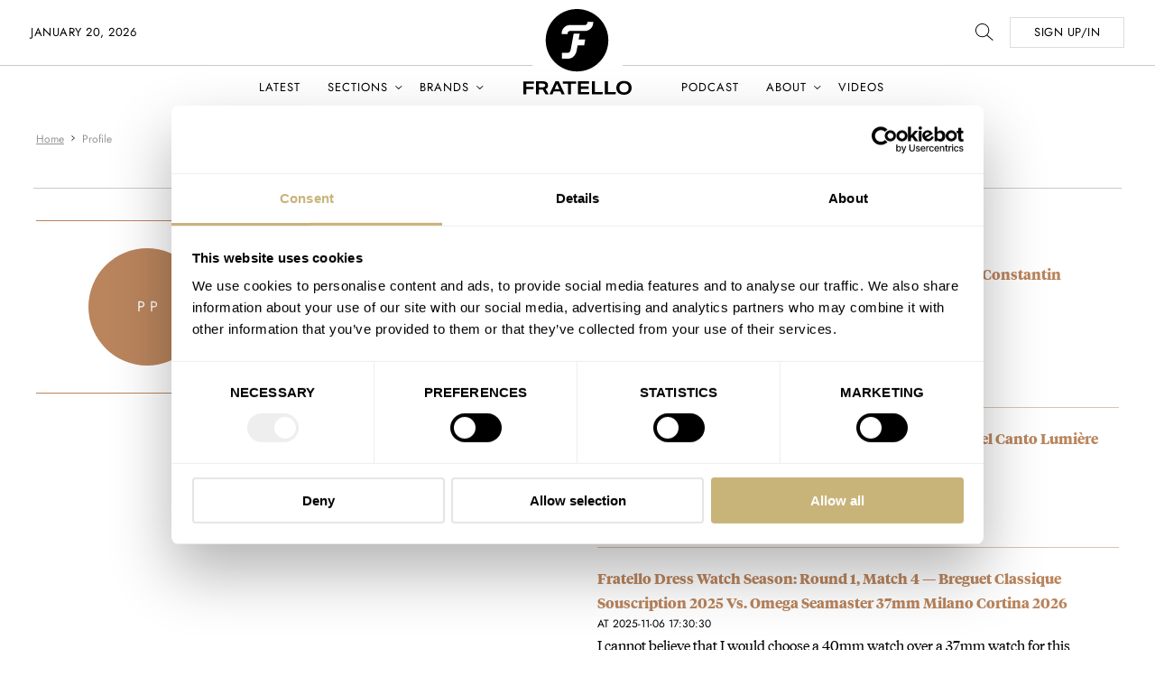

--- FILE ---
content_type: text/css; charset=utf-8
request_url: https://www.fratellowatches.com/wp-content/themes/fratellomag/assets/css/main.css?ver=280855
body_size: 34907
content:
@charset "UTF-8";
@font-face {
  font-family: "Tiempos Headline";
  src: url("../fonts/TiemposHeadline/tiempos-headline-web-light.woff2") format("woff2"), url("../fonts/TiemposHeadline/tiempos-headline-web-light.woff") format("woff");
  font-style: normal;
  font-weight: 300;
  font-display: swap; }

@font-face {
  font-family: "Tiempos Headline";
  src: url("../fonts/TiemposHeadline/TiemposHeadline-Bold.woff") format("woff");
  font-style: normal;
  font-weight: 700;
  font-display: swap; }

@font-face {
  font-family: "Roboto";
  src: url("../fonts/Roboto/Roboto-Regular.ttf") format("truetype");
  font-style: normal;
  font-weight: 400;
  font-display: swap; }

@font-face {
  font-family: "Roboto";
  src: url("../fonts/Roboto/Roboto-Medium.ttf") format("truetype");
  font-style: normal;
  font-weight: 500;
  font-display: swap; }

@font-face {
  font-family: "Roboto";
  src: url("../fonts/Roboto/Roboto-Bold.ttf") format("truetype");
  font-style: normal;
  font-weight: 700;
  font-display: swap; }

@font-face {
  font-family: "Jost";
  src: url("../fonts/Jost/static/Jost-Regular.ttf") format("truetype");
  font-style: normal;
  font-weight: 400;
  font-display: swap; }

@font-face {
  font-family: "Jost";
  src: url("../fonts/Jost/static/Jost-Bold.ttf") format("truetype");
  font-style: normal;
  font-weight: 700;
  font-display: swap; }

/*! normalize.css v8.0.1 | MIT License | github.com/necolas/normalize.css */
/* Document
   ========================================================================== */
/**
 * 1. Correct the line height in all browsers.
 * 2. Prevent adjustments of font size after orientation changes in iOS.
 */
html {
  line-height: 1.15;
  /* 1 */
  -webkit-text-size-adjust: 100%;
  /* 2 */ }

/* Sections
   ========================================================================== */
/**
 * Remove the margin in all browsers.
 */
body {
  margin: 0; }

/**
 * Render the `main` element consistently in IE.
 */
main {
  display: block; }

/**
 * Correct the font size and margin on `h1` elements within `section` and
 * `article` contexts in Chrome, Firefox, and Safari.
 */
h1 {
  font-size: 2em;
  margin: 0.67em 0; }

/* Grouping content
   ========================================================================== */
/**
 * 1. Add the correct box sizing in Firefox.
 * 2. Show the overflow in Edge and IE.
 */
hr {
  box-sizing: content-box;
  /* 1 */
  height: 0;
  /* 1 */
  overflow: visible;
  /* 2 */ }

/**
 * 1. Correct the inheritance and scaling of font size in all browsers.
 * 2. Correct the odd `em` font sizing in all browsers.
 */
pre {
  font-family: monospace, monospace;
  /* 1 */
  font-size: 1em;
  /* 2 */ }

/* Text-level semantics
   ========================================================================== */
/**
 * Remove the gray background on active links in IE 10.
 */
a {
  background-color: transparent; }

/**
 * 1. Remove the bottom border in Chrome 57-
 * 2. Add the correct text decoration in Chrome, Edge, IE, Opera, and Safari.
 */
abbr[title] {
  border-bottom: none;
  /* 1 */
  text-decoration: underline;
  /* 2 */
  -webkit-text-decoration: underline dotted;
          text-decoration: underline dotted;
  /* 2 */ }

/**
 * Add the correct font weight in Chrome, Edge, and Safari.
 */
b,
strong {
  font-weight: bolder; }

/**
 * 1. Correct the inheritance and scaling of font size in all browsers.
 * 2. Correct the odd `em` font sizing in all browsers.
 */
code,
kbd,
samp {
  font-family: monospace, monospace;
  /* 1 */
  font-size: 1em;
  /* 2 */ }

/**
 * Add the correct font size in all browsers.
 */
small {
  font-size: 80%; }

/**
 * Prevent `sub` and `sup` elements from affecting the line height in
 * all browsers.
 */
sub,
sup {
  font-size: 75%;
  line-height: 0;
  position: relative;
  vertical-align: baseline; }

sub {
  bottom: -0.25em; }

sup {
  top: -0.5em; }

/* Embedded content
   ========================================================================== */
/**
 * Remove the border on images inside links in IE 10.
 */
img {
  border-style: none; }

/* Forms
   ========================================================================== */
/**
 * 1. Change the font styles in all browsers.
 * 2. Remove the margin in Firefox and Safari.
 */
button,
input,
optgroup,
select,
textarea {
  font-family: inherit;
  /* 1 */
  font-size: 100%;
  /* 1 */
  line-height: 1.15;
  /* 1 */
  margin: 0;
  /* 2 */ }

/**
 * Show the overflow in IE.
 * 1. Show the overflow in Edge.
 */
button,
input {
  /* 1 */
  overflow: visible; }

/**
 * Remove the inheritance of text transform in Edge, Firefox, and IE.
 * 1. Remove the inheritance of text transform in Firefox.
 */
button,
select {
  /* 1 */
  text-transform: none; }

/**
 * Correct the inability to style clickable types in iOS and Safari.
 */
button,
[type="button"],
[type="reset"],
[type="submit"] {
  -webkit-appearance: button; }

/**
 * Remove the inner border and padding in Firefox.
 */
button::-moz-focus-inner,
[type="button"]::-moz-focus-inner,
[type="reset"]::-moz-focus-inner,
[type="submit"]::-moz-focus-inner {
  border-style: none;
  padding: 0; }

/**
 * Restore the focus styles unset by the previous rule.
 */
button:-moz-focusring,
[type="button"]:-moz-focusring,
[type="reset"]:-moz-focusring,
[type="submit"]:-moz-focusring {
  outline: 1px dotted ButtonText; }

/**
 * Correct the padding in Firefox.
 */
fieldset {
  padding: 0.35em 0.75em 0.625em; }

/**
 * 1. Correct the text wrapping in Edge and IE.
 * 2. Correct the color inheritance from `fieldset` elements in IE.
 * 3. Remove the padding so developers are not caught out when they zero out
 *    `fieldset` elements in all browsers.
 */
legend {
  box-sizing: border-box;
  /* 1 */
  color: inherit;
  /* 2 */
  display: table;
  /* 1 */
  max-width: 100%;
  /* 1 */
  padding: 0;
  /* 3 */
  white-space: normal;
  /* 1 */ }

/**
 * Add the correct vertical alignment in Chrome, Firefox, and Opera.
 */
progress {
  vertical-align: baseline; }

/**
 * Remove the default vertical scrollbar in IE 10+.
 */
textarea {
  overflow: auto; }

/**
 * 1. Add the correct box sizing in IE 10.
 * 2. Remove the padding in IE 10.
 */
[type="checkbox"],
[type="radio"] {
  box-sizing: border-box;
  /* 1 */
  padding: 0;
  /* 2 */ }

/**
 * Correct the cursor style of increment and decrement buttons in Chrome.
 */
[type="number"]::-webkit-inner-spin-button,
[type="number"]::-webkit-outer-spin-button {
  height: auto; }

/**
 * 1. Correct the odd appearance in Chrome and Safari.
 * 2. Correct the outline style in Safari.
 */
[type="search"] {
  -webkit-appearance: textfield;
  /* 1 */
  outline-offset: -2px;
  /* 2 */ }

/**
 * Remove the inner padding in Chrome and Safari on macOS.
 */
[type="search"]::-webkit-search-decoration {
  -webkit-appearance: none; }

/**
 * 1. Correct the inability to style clickable types in iOS and Safari.
 * 2. Change font properties to `inherit` in Safari.
 */
::-webkit-file-upload-button {
  -webkit-appearance: button;
  /* 1 */
  font: inherit;
  /* 2 */ }

/* Interactive
   ========================================================================== */
/*
 * Add the correct display in Edge, IE 10+, and Firefox.
 */
details {
  display: block; }

/*
 * Add the correct display in all browsers.
 */
summary {
  display: list-item; }

/* Misc
   ========================================================================== */
/**
 * Add the correct display in IE 10+.
 */
template {
  display: none; }

/**
 * Add the correct display in IE 10.
 */
[hidden] {
  display: none; }

*,
*:before,
*:after {
  box-sizing: border-box;
  -webkit-font-smoothing: antialiased; }

img,
svg {
  display: inline-block;
  vertical-align: top;
  height: auto;
  max-width: 100%; }

a {
  color: inherit; }

p {
  margin: 0 0 1em 0; }
  p:last-child {
    margin-bottom: 0; }

nav {
  display: block; }
  nav ul {
    list-style: none;
    margin: 0;
    padding: 0; }

ul.reset {
  list-style: none;
  padding: 0; }

.icon, .form-box .select:after,
.form-box .ginput_container_select:after,
.container .gform_wrapper .select:after,
.container .gform_wrapper .ginput_container_select:after,
.container .gform_wrapper .gfield .select:after,
.container .gform_wrapper .gfield .ginput_container_select:after {
  display: inline-block;
  vertical-align: -.08em; }

button {
  color: inherit;
  font-weight: inherit; }

figure,
figcaption {
  display: block;
  margin: 0; }

picture {
  display: block; }

blockquote {
  margin-left: 0;
  margin-right: 0; }

b,
strong {
  font-weight: 700; }

html {
  height: 100%;
  scroll-behavior: smooth; }
  @media (prefers-reduced-motion: reduce) {
    html {
      scroll-behavior: auto; } }

body {
  min-height: 100%;
  font-weight: 400;
  font-family: "Tiempos Headline", serif;
  color: #000000;
  background-color: #ffffff;
  font-family: "Tiempos Headline", serif;
  font-weight: 400;
  font-size: 16px;
  line-height: 1.7;
  padding-top: 96px; }
  @media (min-width: 834px) {
    body {
      padding-top: 144px; } }

.video-container {
  position: relative;
  width: 100%;
  padding-bottom: 56.25%;
  padding-top: 0px;
  height: 0;
  overflow: hidden;
  margin-bottom: 30px; }
  .video-container iframe,
  .video-container object,
  .video-container embed {
    position: absolute;
    top: 0;
    left: 0;
    width: 100%;
    height: 100%; }

.content-wrapper.crumbtrail {
  font-size: 12px;
  margin: 0 0 10px 0;
  font-family: "Jost", sans-serif; }
  .content-wrapper.crumbtrail a {
    padding-right: 10px;
    position: relative;
    color: #949494; }
    .content-wrapper.crumbtrail a:after {
      position: absolute;
      top: 0px;
      right: -10px;
      width: 20px;
      height: 16px;
      color: #949494;
      background-image: url("../../assets/images/right.svg");
      background-position: center;
      background-size: 4px;
      background-repeat: no-repeat;
      content: ''; }
  .content-wrapper.crumbtrail ol {
    list-style: none;
    margin: 0;
    padding: 0; }
    .content-wrapper.crumbtrail ol li {
      color: #949494;
      float: left;
      padding: 0 10px 0 0;
      margin: 0; }
  .content-wrapper.crumbtrail .fa {
    margin-right: 10px; }

.ad_shortcode_box {
  margin: 40px 0;
  width: 100%; }
  .ad_shortcode_box .ad_shortcode_box_inner {
    display: flex;
    justify-content: flex-start;
    align-items: center;
    width: 100%;
    padding: 20px;
    background-color: #fafafa; }
    .ad_shortcode_box .ad_shortcode_box_inner .ad_shortcode_img {
      margin-right: 20px; }
    .ad_shortcode_box .ad_shortcode_box_inner .ad_shortcode_name {
      font-family: "Jost", sans-serif;
      font-weight: bold; }
    .ad_shortcode_box .ad_shortcode_box_inner .ad_shortcode_model {
      font-weight: bold;
      margin-bottom: 15px; }
      @media (min-width: 834px) {
        .ad_shortcode_box .ad_shortcode_box_inner .ad_shortcode_model {
          font-size: 22px; } }
  .ad_shortcode_box .ad_shortcode_label {
    font-size: 14px;
    font-family: "Jost", sans-serif;
    color: #828282; }

body {
  overflow-x: hidden; }

.container {
  margin: 0 auto;
  padding: 0 15px;
  max-width: 100%; }
  @media (min-width: 834px) {
    .container {
      padding: 0 22px; } }
  @media (min-width: 1024px) {
    .container {
      max-width: 1256px; } }
  @media (min-width: 1024px) {
    .container.small {
      max-width: 720px; } }
  @media (min-width: 1024px) {
    .container.smaller {
      max-width: 920px; } }
  @media (min-width: 1024px) {
    .container.mid-width {
      max-width: 1024px; } }
  @media (min-width: 1440px) {
    .container.mid-width {
      max-width: 1240px; } }
  @media (min-width: 1680px) {
    .container.mid-width {
      max-width: 1340px; } }

.relative {
  position: relative; }

.is-loading {
  transition: 250ms;
  opacity: 0.2; }

@media (max-width: 833px) {
  .hide-on-md {
    display: none; } }

.hide-on-mobile {
  display: none !important; }
  @media (min-width: 834px) {
    .hide-on-mobile {
      display: flex  !important; } }

@media (min-width: 834px) {
  .hide-on-desktop {
    display: none !important; } }

.content-wrapper {
  position: relative;
  overflow: hidden; }

.main-content-box {
  margin: 20px 0; }
  @media (min-width: 1024px) {
    .main-content-box {
      margin: 0 0 50px 0; } }
  @media (min-width: 1680px) {
    .main-content-box {
      margin: 0 0 100px 0; } }

.skip-link {
  position: absolute;
  left: 0;
  top: 0;
  top: -100%;
  z-index: 999; }
  .skip-link:active, .skip-link:focus {
    top: 0;
    padding: 10px 20px;
    color: #000 !important;
    z-index: 999;
    border: 2px dotted #000000; }

.row {
  margin-left: -8px;
  margin-right: -8px; }
  .row:before, .row:after {
    content: "";
    display: table; }
  .row:after {
    clear: both; }
  @media (min-width: 834px) {
    .row {
      margin-left: -16px;
      margin-right: -16px; } }

.custom-grid {
  display: flex;
  width: 100%;
  justify-content: space-between;
  flex-wrap: wrap; }
  @media (min-width: 768px) {
    .custom-grid {
      flex-wrap: nowrap; } }
  .custom-grid .col-custom-thin {
    margin-left: 8px;
    margin-right: 8px;
    order: 2;
    width: 100%; }
    @media (min-width: 768px) {
      .custom-grid .col-custom-thin {
        max-width: 35%; } }
    @media (min-width: 834px) {
      .custom-grid .col-custom-thin {
        margin-left: 22px;
        margin-right: 22px;
        max-width: 360px; } }
  .custom-grid .col-custom-wide {
    width: 100%;
    margin-left: 8px;
    margin-right: 8px;
    order: 1; }
    @media (min-width: 768px) {
      .custom-grid .col-custom-wide {
        max-width: 60%; } }
    @media (min-width: 834px) {
      .custom-grid .col-custom-wide {
        margin-left: 22px;
        margin-right: 22px;
        max-width: 785px; } }

.col {
  position: relative;
  float: left;
  min-height: 1px;
  width: 100%;
  padding-left: 8px;
  padding-right: 8px; }
  .col.wrap-margin {
    margin-bottom: 40px; }
    @media (min-width: 834px) {
      .col.wrap-margin {
        margin-bottom: 0; } }
  @media (min-width: 834px) {
    .col {
      padding-left: 22px;
      padding-right: 22px; } }

.col-sm-1 {
  width: 8.33333%; }

.col-sm-2 {
  width: 16.66667%; }

.col-sm-3 {
  width: 25%; }

.col-sm-4 {
  width: 33.33333%; }

.col-sm-5 {
  width: 41.66667%; }

.col-sm-6 {
  width: 50%; }

.col-sm-7 {
  width: 58.33333%; }

.col-sm-8 {
  width: 66.66667%; }

.col-sm-9 {
  width: 75%; }

.col-sm-10 {
  width: 83.33333%; }

.col-sm-11 {
  width: 91.66667%; }

.col-sm-12 {
  width: 100%; }

.col-sm-offset-0 {
  margin-left: 0%; }

.col-sm-offset-1 {
  margin-left: 8.33333%; }

.col-sm-offset-2 {
  margin-left: 16.66667%; }

.col-sm-offset-3 {
  margin-left: 25%; }

.col-sm-offset-4 {
  margin-left: 33.33333%; }

.col-sm-offset-5 {
  margin-left: 41.66667%; }

.col-sm-offset-6 {
  margin-left: 50%; }

.col-sm-offset-7 {
  margin-left: 58.33333%; }

.col-sm-offset-8 {
  margin-left: 66.66667%; }

.col-sm-offset-9 {
  margin-left: 75%; }

.col-sm-offset-10 {
  margin-left: 83.33333%; }

.col-sm-offset-11 {
  margin-left: 91.66667%; }

.col-sm-offset-12 {
  margin-left: 100%; }

.col-sm-push-0 {
  left: 0%; }

.col-sm-push-1 {
  left: 8.33333%; }

.col-sm-push-2 {
  left: 16.66667%; }

.col-sm-push-3 {
  left: 25%; }

.col-sm-push-4 {
  left: 33.33333%; }

.col-sm-push-5 {
  left: 41.66667%; }

.col-sm-push-6 {
  left: 50%; }

.col-sm-push-7 {
  left: 58.33333%; }

.col-sm-push-8 {
  left: 66.66667%; }

.col-sm-push-9 {
  left: 75%; }

.col-sm-push-10 {
  left: 83.33333%; }

.col-sm-push-11 {
  left: 91.66667%; }

.col-sm-push-12 {
  left: 100%; }

.col-sm-pull-0 {
  right: 0%; }

.col-sm-pull-1 {
  right: 8.33333%; }

.col-sm-pull-2 {
  right: 16.66667%; }

.col-sm-pull-3 {
  right: 25%; }

.col-sm-pull-4 {
  right: 33.33333%; }

.col-sm-pull-5 {
  right: 41.66667%; }

.col-sm-pull-6 {
  right: 50%; }

.col-sm-pull-7 {
  right: 58.33333%; }

.col-sm-pull-8 {
  right: 66.66667%; }

.col-sm-pull-9 {
  right: 75%; }

.col-sm-pull-10 {
  right: 83.33333%; }

.col-sm-pull-11 {
  right: 91.66667%; }

.col-sm-pull-12 {
  right: 100%; }

@media (min-width: 360px) {
  .col-android-1 {
    width: 8.33333%; }
  .col-android-2 {
    width: 16.66667%; }
  .col-android-3 {
    width: 25%; }
  .col-android-4 {
    width: 33.33333%; }
  .col-android-5 {
    width: 41.66667%; }
  .col-android-6 {
    width: 50%; }
  .col-android-7 {
    width: 58.33333%; }
  .col-android-8 {
    width: 66.66667%; }
  .col-android-9 {
    width: 75%; }
  .col-android-10 {
    width: 83.33333%; }
  .col-android-11 {
    width: 91.66667%; }
  .col-android-12 {
    width: 100%; }
  .col-android-offset-0 {
    margin-left: 0%; }
  .col-android-offset-1 {
    margin-left: 8.33333%; }
  .col-android-offset-2 {
    margin-left: 16.66667%; }
  .col-android-offset-3 {
    margin-left: 25%; }
  .col-android-offset-4 {
    margin-left: 33.33333%; }
  .col-android-offset-5 {
    margin-left: 41.66667%; }
  .col-android-offset-6 {
    margin-left: 50%; }
  .col-android-offset-7 {
    margin-left: 58.33333%; }
  .col-android-offset-8 {
    margin-left: 66.66667%; }
  .col-android-offset-9 {
    margin-left: 75%; }
  .col-android-offset-10 {
    margin-left: 83.33333%; }
  .col-android-offset-11 {
    margin-left: 91.66667%; }
  .col-android-offset-12 {
    margin-left: 100%; }
  .col-android-push-0 {
    left: 0%; }
  .col-android-push-1 {
    left: 8.33333%; }
  .col-android-push-2 {
    left: 16.66667%; }
  .col-android-push-3 {
    left: 25%; }
  .col-android-push-4 {
    left: 33.33333%; }
  .col-android-push-5 {
    left: 41.66667%; }
  .col-android-push-6 {
    left: 50%; }
  .col-android-push-7 {
    left: 58.33333%; }
  .col-android-push-8 {
    left: 66.66667%; }
  .col-android-push-9 {
    left: 75%; }
  .col-android-push-10 {
    left: 83.33333%; }
  .col-android-push-11 {
    left: 91.66667%; }
  .col-android-push-12 {
    left: 100%; }
  .col-android-pull-0 {
    right: 0%; }
  .col-android-pull-1 {
    right: 8.33333%; }
  .col-android-pull-2 {
    right: 16.66667%; }
  .col-android-pull-3 {
    right: 25%; }
  .col-android-pull-4 {
    right: 33.33333%; }
  .col-android-pull-5 {
    right: 41.66667%; }
  .col-android-pull-6 {
    right: 50%; }
  .col-android-pull-7 {
    right: 58.33333%; }
  .col-android-pull-8 {
    right: 66.66667%; }
  .col-android-pull-9 {
    right: 75%; }
  .col-android-pull-10 {
    right: 83.33333%; }
  .col-android-pull-11 {
    right: 91.66667%; }
  .col-android-pull-12 {
    right: 100%; } }

@media (min-width: 400px) {
  .col-smm-1 {
    width: 8.33333%; }
  .col-smm-2 {
    width: 16.66667%; }
  .col-smm-3 {
    width: 25%; }
  .col-smm-4 {
    width: 33.33333%; }
  .col-smm-5 {
    width: 41.66667%; }
  .col-smm-6 {
    width: 50%; }
  .col-smm-7 {
    width: 58.33333%; }
  .col-smm-8 {
    width: 66.66667%; }
  .col-smm-9 {
    width: 75%; }
  .col-smm-10 {
    width: 83.33333%; }
  .col-smm-11 {
    width: 91.66667%; }
  .col-smm-12 {
    width: 100%; }
  .col-smm-offset-0 {
    margin-left: 0%; }
  .col-smm-offset-1 {
    margin-left: 8.33333%; }
  .col-smm-offset-2 {
    margin-left: 16.66667%; }
  .col-smm-offset-3 {
    margin-left: 25%; }
  .col-smm-offset-4 {
    margin-left: 33.33333%; }
  .col-smm-offset-5 {
    margin-left: 41.66667%; }
  .col-smm-offset-6 {
    margin-left: 50%; }
  .col-smm-offset-7 {
    margin-left: 58.33333%; }
  .col-smm-offset-8 {
    margin-left: 66.66667%; }
  .col-smm-offset-9 {
    margin-left: 75%; }
  .col-smm-offset-10 {
    margin-left: 83.33333%; }
  .col-smm-offset-11 {
    margin-left: 91.66667%; }
  .col-smm-offset-12 {
    margin-left: 100%; }
  .col-smm-push-0 {
    left: 0%; }
  .col-smm-push-1 {
    left: 8.33333%; }
  .col-smm-push-2 {
    left: 16.66667%; }
  .col-smm-push-3 {
    left: 25%; }
  .col-smm-push-4 {
    left: 33.33333%; }
  .col-smm-push-5 {
    left: 41.66667%; }
  .col-smm-push-6 {
    left: 50%; }
  .col-smm-push-7 {
    left: 58.33333%; }
  .col-smm-push-8 {
    left: 66.66667%; }
  .col-smm-push-9 {
    left: 75%; }
  .col-smm-push-10 {
    left: 83.33333%; }
  .col-smm-push-11 {
    left: 91.66667%; }
  .col-smm-push-12 {
    left: 100%; }
  .col-smm-pull-0 {
    right: 0%; }
  .col-smm-pull-1 {
    right: 8.33333%; }
  .col-smm-pull-2 {
    right: 16.66667%; }
  .col-smm-pull-3 {
    right: 25%; }
  .col-smm-pull-4 {
    right: 33.33333%; }
  .col-smm-pull-5 {
    right: 41.66667%; }
  .col-smm-pull-6 {
    right: 50%; }
  .col-smm-pull-7 {
    right: 58.33333%; }
  .col-smm-pull-8 {
    right: 66.66667%; }
  .col-smm-pull-9 {
    right: 75%; }
  .col-smm-pull-10 {
    right: 83.33333%; }
  .col-smm-pull-11 {
    right: 91.66667%; }
  .col-smm-pull-12 {
    right: 100%; } }

@media (min-width: 420px) {
  .col-mdd-1 {
    width: 8.33333%; }
  .col-mdd-2 {
    width: 16.66667%; }
  .col-mdd-3 {
    width: 25%; }
  .col-mdd-4 {
    width: 33.33333%; }
  .col-mdd-5 {
    width: 41.66667%; }
  .col-mdd-6 {
    width: 50%; }
  .col-mdd-7 {
    width: 58.33333%; }
  .col-mdd-8 {
    width: 66.66667%; }
  .col-mdd-9 {
    width: 75%; }
  .col-mdd-10 {
    width: 83.33333%; }
  .col-mdd-11 {
    width: 91.66667%; }
  .col-mdd-12 {
    width: 100%; }
  .col-mdd-offset-0 {
    margin-left: 0%; }
  .col-mdd-offset-1 {
    margin-left: 8.33333%; }
  .col-mdd-offset-2 {
    margin-left: 16.66667%; }
  .col-mdd-offset-3 {
    margin-left: 25%; }
  .col-mdd-offset-4 {
    margin-left: 33.33333%; }
  .col-mdd-offset-5 {
    margin-left: 41.66667%; }
  .col-mdd-offset-6 {
    margin-left: 50%; }
  .col-mdd-offset-7 {
    margin-left: 58.33333%; }
  .col-mdd-offset-8 {
    margin-left: 66.66667%; }
  .col-mdd-offset-9 {
    margin-left: 75%; }
  .col-mdd-offset-10 {
    margin-left: 83.33333%; }
  .col-mdd-offset-11 {
    margin-left: 91.66667%; }
  .col-mdd-offset-12 {
    margin-left: 100%; }
  .col-mdd-push-0 {
    left: 0%; }
  .col-mdd-push-1 {
    left: 8.33333%; }
  .col-mdd-push-2 {
    left: 16.66667%; }
  .col-mdd-push-3 {
    left: 25%; }
  .col-mdd-push-4 {
    left: 33.33333%; }
  .col-mdd-push-5 {
    left: 41.66667%; }
  .col-mdd-push-6 {
    left: 50%; }
  .col-mdd-push-7 {
    left: 58.33333%; }
  .col-mdd-push-8 {
    left: 66.66667%; }
  .col-mdd-push-9 {
    left: 75%; }
  .col-mdd-push-10 {
    left: 83.33333%; }
  .col-mdd-push-11 {
    left: 91.66667%; }
  .col-mdd-push-12 {
    left: 100%; }
  .col-mdd-pull-0 {
    right: 0%; }
  .col-mdd-pull-1 {
    right: 8.33333%; }
  .col-mdd-pull-2 {
    right: 16.66667%; }
  .col-mdd-pull-3 {
    right: 25%; }
  .col-mdd-pull-4 {
    right: 33.33333%; }
  .col-mdd-pull-5 {
    right: 41.66667%; }
  .col-mdd-pull-6 {
    right: 50%; }
  .col-mdd-pull-7 {
    right: 58.33333%; }
  .col-mdd-pull-8 {
    right: 66.66667%; }
  .col-mdd-pull-9 {
    right: 75%; }
  .col-mdd-pull-10 {
    right: 83.33333%; }
  .col-mdd-pull-11 {
    right: 91.66667%; }
  .col-mdd-pull-12 {
    right: 100%; } }

@media (min-width: 426px) {
  .col-mddplus-1 {
    width: 8.33333%; }
  .col-mddplus-2 {
    width: 16.66667%; }
  .col-mddplus-3 {
    width: 25%; }
  .col-mddplus-4 {
    width: 33.33333%; }
  .col-mddplus-5 {
    width: 41.66667%; }
  .col-mddplus-6 {
    width: 50%; }
  .col-mddplus-7 {
    width: 58.33333%; }
  .col-mddplus-8 {
    width: 66.66667%; }
  .col-mddplus-9 {
    width: 75%; }
  .col-mddplus-10 {
    width: 83.33333%; }
  .col-mddplus-11 {
    width: 91.66667%; }
  .col-mddplus-12 {
    width: 100%; }
  .col-mddplus-offset-0 {
    margin-left: 0%; }
  .col-mddplus-offset-1 {
    margin-left: 8.33333%; }
  .col-mddplus-offset-2 {
    margin-left: 16.66667%; }
  .col-mddplus-offset-3 {
    margin-left: 25%; }
  .col-mddplus-offset-4 {
    margin-left: 33.33333%; }
  .col-mddplus-offset-5 {
    margin-left: 41.66667%; }
  .col-mddplus-offset-6 {
    margin-left: 50%; }
  .col-mddplus-offset-7 {
    margin-left: 58.33333%; }
  .col-mddplus-offset-8 {
    margin-left: 66.66667%; }
  .col-mddplus-offset-9 {
    margin-left: 75%; }
  .col-mddplus-offset-10 {
    margin-left: 83.33333%; }
  .col-mddplus-offset-11 {
    margin-left: 91.66667%; }
  .col-mddplus-offset-12 {
    margin-left: 100%; }
  .col-mddplus-push-0 {
    left: 0%; }
  .col-mddplus-push-1 {
    left: 8.33333%; }
  .col-mddplus-push-2 {
    left: 16.66667%; }
  .col-mddplus-push-3 {
    left: 25%; }
  .col-mddplus-push-4 {
    left: 33.33333%; }
  .col-mddplus-push-5 {
    left: 41.66667%; }
  .col-mddplus-push-6 {
    left: 50%; }
  .col-mddplus-push-7 {
    left: 58.33333%; }
  .col-mddplus-push-8 {
    left: 66.66667%; }
  .col-mddplus-push-9 {
    left: 75%; }
  .col-mddplus-push-10 {
    left: 83.33333%; }
  .col-mddplus-push-11 {
    left: 91.66667%; }
  .col-mddplus-push-12 {
    left: 100%; }
  .col-mddplus-pull-0 {
    right: 0%; }
  .col-mddplus-pull-1 {
    right: 8.33333%; }
  .col-mddplus-pull-2 {
    right: 16.66667%; }
  .col-mddplus-pull-3 {
    right: 25%; }
  .col-mddplus-pull-4 {
    right: 33.33333%; }
  .col-mddplus-pull-5 {
    right: 41.66667%; }
  .col-mddplus-pull-6 {
    right: 50%; }
  .col-mddplus-pull-7 {
    right: 58.33333%; }
  .col-mddplus-pull-8 {
    right: 66.66667%; }
  .col-mddplus-pull-9 {
    right: 75%; }
  .col-mddplus-pull-10 {
    right: 83.33333%; }
  .col-mddplus-pull-11 {
    right: 91.66667%; }
  .col-mddplus-pull-12 {
    right: 100%; } }

@media (min-width: 768px) {
  .col-ipad-1 {
    width: 8.33333%; }
  .col-ipad-2 {
    width: 16.66667%; }
  .col-ipad-3 {
    width: 25%; }
  .col-ipad-4 {
    width: 33.33333%; }
  .col-ipad-5 {
    width: 41.66667%; }
  .col-ipad-6 {
    width: 50%; }
  .col-ipad-7 {
    width: 58.33333%; }
  .col-ipad-8 {
    width: 66.66667%; }
  .col-ipad-9 {
    width: 75%; }
  .col-ipad-10 {
    width: 83.33333%; }
  .col-ipad-11 {
    width: 91.66667%; }
  .col-ipad-12 {
    width: 100%; }
  .col-ipad-offset-0 {
    margin-left: 0%; }
  .col-ipad-offset-1 {
    margin-left: 8.33333%; }
  .col-ipad-offset-2 {
    margin-left: 16.66667%; }
  .col-ipad-offset-3 {
    margin-left: 25%; }
  .col-ipad-offset-4 {
    margin-left: 33.33333%; }
  .col-ipad-offset-5 {
    margin-left: 41.66667%; }
  .col-ipad-offset-6 {
    margin-left: 50%; }
  .col-ipad-offset-7 {
    margin-left: 58.33333%; }
  .col-ipad-offset-8 {
    margin-left: 66.66667%; }
  .col-ipad-offset-9 {
    margin-left: 75%; }
  .col-ipad-offset-10 {
    margin-left: 83.33333%; }
  .col-ipad-offset-11 {
    margin-left: 91.66667%; }
  .col-ipad-offset-12 {
    margin-left: 100%; }
  .col-ipad-push-0 {
    left: 0%; }
  .col-ipad-push-1 {
    left: 8.33333%; }
  .col-ipad-push-2 {
    left: 16.66667%; }
  .col-ipad-push-3 {
    left: 25%; }
  .col-ipad-push-4 {
    left: 33.33333%; }
  .col-ipad-push-5 {
    left: 41.66667%; }
  .col-ipad-push-6 {
    left: 50%; }
  .col-ipad-push-7 {
    left: 58.33333%; }
  .col-ipad-push-8 {
    left: 66.66667%; }
  .col-ipad-push-9 {
    left: 75%; }
  .col-ipad-push-10 {
    left: 83.33333%; }
  .col-ipad-push-11 {
    left: 91.66667%; }
  .col-ipad-push-12 {
    left: 100%; }
  .col-ipad-pull-0 {
    right: 0%; }
  .col-ipad-pull-1 {
    right: 8.33333%; }
  .col-ipad-pull-2 {
    right: 16.66667%; }
  .col-ipad-pull-3 {
    right: 25%; }
  .col-ipad-pull-4 {
    right: 33.33333%; }
  .col-ipad-pull-5 {
    right: 41.66667%; }
  .col-ipad-pull-6 {
    right: 50%; }
  .col-ipad-pull-7 {
    right: 58.33333%; }
  .col-ipad-pull-8 {
    right: 66.66667%; }
  .col-ipad-pull-9 {
    right: 75%; }
  .col-ipad-pull-10 {
    right: 83.33333%; }
  .col-ipad-pull-11 {
    right: 91.66667%; }
  .col-ipad-pull-12 {
    right: 100%; } }

@media (min-width: 834px) {
  .col-md-1 {
    width: 8.33333%; }
  .col-md-2 {
    width: 16.66667%; }
  .col-md-3 {
    width: 25%; }
  .col-md-4 {
    width: 33.33333%; }
  .col-md-5 {
    width: 41.66667%; }
  .col-md-6 {
    width: 50%; }
  .col-md-7 {
    width: 58.33333%; }
  .col-md-8 {
    width: 66.66667%; }
  .col-md-9 {
    width: 75%; }
  .col-md-10 {
    width: 83.33333%; }
  .col-md-11 {
    width: 91.66667%; }
  .col-md-12 {
    width: 100%; }
  .col-md-offset-0 {
    margin-left: 0%; }
  .col-md-offset-1 {
    margin-left: 8.33333%; }
  .col-md-offset-2 {
    margin-left: 16.66667%; }
  .col-md-offset-3 {
    margin-left: 25%; }
  .col-md-offset-4 {
    margin-left: 33.33333%; }
  .col-md-offset-5 {
    margin-left: 41.66667%; }
  .col-md-offset-6 {
    margin-left: 50%; }
  .col-md-offset-7 {
    margin-left: 58.33333%; }
  .col-md-offset-8 {
    margin-left: 66.66667%; }
  .col-md-offset-9 {
    margin-left: 75%; }
  .col-md-offset-10 {
    margin-left: 83.33333%; }
  .col-md-offset-11 {
    margin-left: 91.66667%; }
  .col-md-offset-12 {
    margin-left: 100%; }
  .col-md-push-0 {
    left: 0%; }
  .col-md-push-1 {
    left: 8.33333%; }
  .col-md-push-2 {
    left: 16.66667%; }
  .col-md-push-3 {
    left: 25%; }
  .col-md-push-4 {
    left: 33.33333%; }
  .col-md-push-5 {
    left: 41.66667%; }
  .col-md-push-6 {
    left: 50%; }
  .col-md-push-7 {
    left: 58.33333%; }
  .col-md-push-8 {
    left: 66.66667%; }
  .col-md-push-9 {
    left: 75%; }
  .col-md-push-10 {
    left: 83.33333%; }
  .col-md-push-11 {
    left: 91.66667%; }
  .col-md-push-12 {
    left: 100%; }
  .col-md-pull-0 {
    right: 0%; }
  .col-md-pull-1 {
    right: 8.33333%; }
  .col-md-pull-2 {
    right: 16.66667%; }
  .col-md-pull-3 {
    right: 25%; }
  .col-md-pull-4 {
    right: 33.33333%; }
  .col-md-pull-5 {
    right: 41.66667%; }
  .col-md-pull-6 {
    right: 50%; }
  .col-md-pull-7 {
    right: 58.33333%; }
  .col-md-pull-8 {
    right: 66.66667%; }
  .col-md-pull-9 {
    right: 75%; }
  .col-md-pull-10 {
    right: 83.33333%; }
  .col-md-pull-11 {
    right: 91.66667%; }
  .col-md-pull-12 {
    right: 100%; } }

@media (min-width: 1024px) {
  .col-mid-1 {
    width: 8.33333%; }
  .col-mid-2 {
    width: 16.66667%; }
  .col-mid-3 {
    width: 25%; }
  .col-mid-4 {
    width: 33.33333%; }
  .col-mid-5 {
    width: 41.66667%; }
  .col-mid-6 {
    width: 50%; }
  .col-mid-7 {
    width: 58.33333%; }
  .col-mid-8 {
    width: 66.66667%; }
  .col-mid-9 {
    width: 75%; }
  .col-mid-10 {
    width: 83.33333%; }
  .col-mid-11 {
    width: 91.66667%; }
  .col-mid-12 {
    width: 100%; }
  .col-mid-offset-0 {
    margin-left: 0%; }
  .col-mid-offset-1 {
    margin-left: 8.33333%; }
  .col-mid-offset-2 {
    margin-left: 16.66667%; }
  .col-mid-offset-3 {
    margin-left: 25%; }
  .col-mid-offset-4 {
    margin-left: 33.33333%; }
  .col-mid-offset-5 {
    margin-left: 41.66667%; }
  .col-mid-offset-6 {
    margin-left: 50%; }
  .col-mid-offset-7 {
    margin-left: 58.33333%; }
  .col-mid-offset-8 {
    margin-left: 66.66667%; }
  .col-mid-offset-9 {
    margin-left: 75%; }
  .col-mid-offset-10 {
    margin-left: 83.33333%; }
  .col-mid-offset-11 {
    margin-left: 91.66667%; }
  .col-mid-offset-12 {
    margin-left: 100%; }
  .col-mid-push-0 {
    left: 0%; }
  .col-mid-push-1 {
    left: 8.33333%; }
  .col-mid-push-2 {
    left: 16.66667%; }
  .col-mid-push-3 {
    left: 25%; }
  .col-mid-push-4 {
    left: 33.33333%; }
  .col-mid-push-5 {
    left: 41.66667%; }
  .col-mid-push-6 {
    left: 50%; }
  .col-mid-push-7 {
    left: 58.33333%; }
  .col-mid-push-8 {
    left: 66.66667%; }
  .col-mid-push-9 {
    left: 75%; }
  .col-mid-push-10 {
    left: 83.33333%; }
  .col-mid-push-11 {
    left: 91.66667%; }
  .col-mid-push-12 {
    left: 100%; }
  .col-mid-pull-0 {
    right: 0%; }
  .col-mid-pull-1 {
    right: 8.33333%; }
  .col-mid-pull-2 {
    right: 16.66667%; }
  .col-mid-pull-3 {
    right: 25%; }
  .col-mid-pull-4 {
    right: 33.33333%; }
  .col-mid-pull-5 {
    right: 41.66667%; }
  .col-mid-pull-6 {
    right: 50%; }
  .col-mid-pull-7 {
    right: 58.33333%; }
  .col-mid-pull-8 {
    right: 66.66667%; }
  .col-mid-pull-9 {
    right: 75%; }
  .col-mid-pull-10 {
    right: 83.33333%; }
  .col-mid-pull-11 {
    right: 91.66667%; }
  .col-mid-pull-12 {
    right: 100%; } }

@media (min-width: 1025px) {
  .col-midp-1 {
    width: 8.33333%; }
  .col-midp-2 {
    width: 16.66667%; }
  .col-midp-3 {
    width: 25%; }
  .col-midp-4 {
    width: 33.33333%; }
  .col-midp-5 {
    width: 41.66667%; }
  .col-midp-6 {
    width: 50%; }
  .col-midp-7 {
    width: 58.33333%; }
  .col-midp-8 {
    width: 66.66667%; }
  .col-midp-9 {
    width: 75%; }
  .col-midp-10 {
    width: 83.33333%; }
  .col-midp-11 {
    width: 91.66667%; }
  .col-midp-12 {
    width: 100%; }
  .col-midp-offset-0 {
    margin-left: 0%; }
  .col-midp-offset-1 {
    margin-left: 8.33333%; }
  .col-midp-offset-2 {
    margin-left: 16.66667%; }
  .col-midp-offset-3 {
    margin-left: 25%; }
  .col-midp-offset-4 {
    margin-left: 33.33333%; }
  .col-midp-offset-5 {
    margin-left: 41.66667%; }
  .col-midp-offset-6 {
    margin-left: 50%; }
  .col-midp-offset-7 {
    margin-left: 58.33333%; }
  .col-midp-offset-8 {
    margin-left: 66.66667%; }
  .col-midp-offset-9 {
    margin-left: 75%; }
  .col-midp-offset-10 {
    margin-left: 83.33333%; }
  .col-midp-offset-11 {
    margin-left: 91.66667%; }
  .col-midp-offset-12 {
    margin-left: 100%; }
  .col-midp-push-0 {
    left: 0%; }
  .col-midp-push-1 {
    left: 8.33333%; }
  .col-midp-push-2 {
    left: 16.66667%; }
  .col-midp-push-3 {
    left: 25%; }
  .col-midp-push-4 {
    left: 33.33333%; }
  .col-midp-push-5 {
    left: 41.66667%; }
  .col-midp-push-6 {
    left: 50%; }
  .col-midp-push-7 {
    left: 58.33333%; }
  .col-midp-push-8 {
    left: 66.66667%; }
  .col-midp-push-9 {
    left: 75%; }
  .col-midp-push-10 {
    left: 83.33333%; }
  .col-midp-push-11 {
    left: 91.66667%; }
  .col-midp-push-12 {
    left: 100%; }
  .col-midp-pull-0 {
    right: 0%; }
  .col-midp-pull-1 {
    right: 8.33333%; }
  .col-midp-pull-2 {
    right: 16.66667%; }
  .col-midp-pull-3 {
    right: 25%; }
  .col-midp-pull-4 {
    right: 33.33333%; }
  .col-midp-pull-5 {
    right: 41.66667%; }
  .col-midp-pull-6 {
    right: 50%; }
  .col-midp-pull-7 {
    right: 58.33333%; }
  .col-midp-pull-8 {
    right: 66.66667%; }
  .col-midp-pull-9 {
    right: 75%; }
  .col-midp-pull-10 {
    right: 83.33333%; }
  .col-midp-pull-11 {
    right: 91.66667%; }
  .col-midp-pull-12 {
    right: 100%; } }

@media (min-width: 1125px) {
  .col-bgm-1 {
    width: 8.33333%; }
  .col-bgm-2 {
    width: 16.66667%; }
  .col-bgm-3 {
    width: 25%; }
  .col-bgm-4 {
    width: 33.33333%; }
  .col-bgm-5 {
    width: 41.66667%; }
  .col-bgm-6 {
    width: 50%; }
  .col-bgm-7 {
    width: 58.33333%; }
  .col-bgm-8 {
    width: 66.66667%; }
  .col-bgm-9 {
    width: 75%; }
  .col-bgm-10 {
    width: 83.33333%; }
  .col-bgm-11 {
    width: 91.66667%; }
  .col-bgm-12 {
    width: 100%; }
  .col-bgm-offset-0 {
    margin-left: 0%; }
  .col-bgm-offset-1 {
    margin-left: 8.33333%; }
  .col-bgm-offset-2 {
    margin-left: 16.66667%; }
  .col-bgm-offset-3 {
    margin-left: 25%; }
  .col-bgm-offset-4 {
    margin-left: 33.33333%; }
  .col-bgm-offset-5 {
    margin-left: 41.66667%; }
  .col-bgm-offset-6 {
    margin-left: 50%; }
  .col-bgm-offset-7 {
    margin-left: 58.33333%; }
  .col-bgm-offset-8 {
    margin-left: 66.66667%; }
  .col-bgm-offset-9 {
    margin-left: 75%; }
  .col-bgm-offset-10 {
    margin-left: 83.33333%; }
  .col-bgm-offset-11 {
    margin-left: 91.66667%; }
  .col-bgm-offset-12 {
    margin-left: 100%; }
  .col-bgm-push-0 {
    left: 0%; }
  .col-bgm-push-1 {
    left: 8.33333%; }
  .col-bgm-push-2 {
    left: 16.66667%; }
  .col-bgm-push-3 {
    left: 25%; }
  .col-bgm-push-4 {
    left: 33.33333%; }
  .col-bgm-push-5 {
    left: 41.66667%; }
  .col-bgm-push-6 {
    left: 50%; }
  .col-bgm-push-7 {
    left: 58.33333%; }
  .col-bgm-push-8 {
    left: 66.66667%; }
  .col-bgm-push-9 {
    left: 75%; }
  .col-bgm-push-10 {
    left: 83.33333%; }
  .col-bgm-push-11 {
    left: 91.66667%; }
  .col-bgm-push-12 {
    left: 100%; }
  .col-bgm-pull-0 {
    right: 0%; }
  .col-bgm-pull-1 {
    right: 8.33333%; }
  .col-bgm-pull-2 {
    right: 16.66667%; }
  .col-bgm-pull-3 {
    right: 25%; }
  .col-bgm-pull-4 {
    right: 33.33333%; }
  .col-bgm-pull-5 {
    right: 41.66667%; }
  .col-bgm-pull-6 {
    right: 50%; }
  .col-bgm-pull-7 {
    right: 58.33333%; }
  .col-bgm-pull-8 {
    right: 66.66667%; }
  .col-bgm-pull-9 {
    right: 75%; }
  .col-bgm-pull-10 {
    right: 83.33333%; }
  .col-bgm-pull-11 {
    right: 91.66667%; }
  .col-bgm-pull-12 {
    right: 100%; } }

@media (min-width: 1440px) {
  .col-bg-1 {
    width: 8.33333%; }
  .col-bg-2 {
    width: 16.66667%; }
  .col-bg-3 {
    width: 25%; }
  .col-bg-4 {
    width: 33.33333%; }
  .col-bg-5 {
    width: 41.66667%; }
  .col-bg-6 {
    width: 50%; }
  .col-bg-7 {
    width: 58.33333%; }
  .col-bg-8 {
    width: 66.66667%; }
  .col-bg-9 {
    width: 75%; }
  .col-bg-10 {
    width: 83.33333%; }
  .col-bg-11 {
    width: 91.66667%; }
  .col-bg-12 {
    width: 100%; }
  .col-bg-offset-0 {
    margin-left: 0%; }
  .col-bg-offset-1 {
    margin-left: 8.33333%; }
  .col-bg-offset-2 {
    margin-left: 16.66667%; }
  .col-bg-offset-3 {
    margin-left: 25%; }
  .col-bg-offset-4 {
    margin-left: 33.33333%; }
  .col-bg-offset-5 {
    margin-left: 41.66667%; }
  .col-bg-offset-6 {
    margin-left: 50%; }
  .col-bg-offset-7 {
    margin-left: 58.33333%; }
  .col-bg-offset-8 {
    margin-left: 66.66667%; }
  .col-bg-offset-9 {
    margin-left: 75%; }
  .col-bg-offset-10 {
    margin-left: 83.33333%; }
  .col-bg-offset-11 {
    margin-left: 91.66667%; }
  .col-bg-offset-12 {
    margin-left: 100%; }
  .col-bg-push-0 {
    left: 0%; }
  .col-bg-push-1 {
    left: 8.33333%; }
  .col-bg-push-2 {
    left: 16.66667%; }
  .col-bg-push-3 {
    left: 25%; }
  .col-bg-push-4 {
    left: 33.33333%; }
  .col-bg-push-5 {
    left: 41.66667%; }
  .col-bg-push-6 {
    left: 50%; }
  .col-bg-push-7 {
    left: 58.33333%; }
  .col-bg-push-8 {
    left: 66.66667%; }
  .col-bg-push-9 {
    left: 75%; }
  .col-bg-push-10 {
    left: 83.33333%; }
  .col-bg-push-11 {
    left: 91.66667%; }
  .col-bg-push-12 {
    left: 100%; }
  .col-bg-pull-0 {
    right: 0%; }
  .col-bg-pull-1 {
    right: 8.33333%; }
  .col-bg-pull-2 {
    right: 16.66667%; }
  .col-bg-pull-3 {
    right: 25%; }
  .col-bg-pull-4 {
    right: 33.33333%; }
  .col-bg-pull-5 {
    right: 41.66667%; }
  .col-bg-pull-6 {
    right: 50%; }
  .col-bg-pull-7 {
    right: 58.33333%; }
  .col-bg-pull-8 {
    right: 66.66667%; }
  .col-bg-pull-9 {
    right: 75%; }
  .col-bg-pull-10 {
    right: 83.33333%; }
  .col-bg-pull-11 {
    right: 91.66667%; }
  .col-bg-pull-12 {
    right: 100%; } }

@media (min-width: 1680px) {
  .col-lg-1 {
    width: 8.33333%; }
  .col-lg-2 {
    width: 16.66667%; }
  .col-lg-3 {
    width: 25%; }
  .col-lg-4 {
    width: 33.33333%; }
  .col-lg-5 {
    width: 41.66667%; }
  .col-lg-6 {
    width: 50%; }
  .col-lg-7 {
    width: 58.33333%; }
  .col-lg-8 {
    width: 66.66667%; }
  .col-lg-9 {
    width: 75%; }
  .col-lg-10 {
    width: 83.33333%; }
  .col-lg-11 {
    width: 91.66667%; }
  .col-lg-12 {
    width: 100%; }
  .col-lg-offset-0 {
    margin-left: 0%; }
  .col-lg-offset-1 {
    margin-left: 8.33333%; }
  .col-lg-offset-2 {
    margin-left: 16.66667%; }
  .col-lg-offset-3 {
    margin-left: 25%; }
  .col-lg-offset-4 {
    margin-left: 33.33333%; }
  .col-lg-offset-5 {
    margin-left: 41.66667%; }
  .col-lg-offset-6 {
    margin-left: 50%; }
  .col-lg-offset-7 {
    margin-left: 58.33333%; }
  .col-lg-offset-8 {
    margin-left: 66.66667%; }
  .col-lg-offset-9 {
    margin-left: 75%; }
  .col-lg-offset-10 {
    margin-left: 83.33333%; }
  .col-lg-offset-11 {
    margin-left: 91.66667%; }
  .col-lg-offset-12 {
    margin-left: 100%; }
  .col-lg-push-0 {
    left: 0%; }
  .col-lg-push-1 {
    left: 8.33333%; }
  .col-lg-push-2 {
    left: 16.66667%; }
  .col-lg-push-3 {
    left: 25%; }
  .col-lg-push-4 {
    left: 33.33333%; }
  .col-lg-push-5 {
    left: 41.66667%; }
  .col-lg-push-6 {
    left: 50%; }
  .col-lg-push-7 {
    left: 58.33333%; }
  .col-lg-push-8 {
    left: 66.66667%; }
  .col-lg-push-9 {
    left: 75%; }
  .col-lg-push-10 {
    left: 83.33333%; }
  .col-lg-push-11 {
    left: 91.66667%; }
  .col-lg-push-12 {
    left: 100%; }
  .col-lg-pull-0 {
    right: 0%; }
  .col-lg-pull-1 {
    right: 8.33333%; }
  .col-lg-pull-2 {
    right: 16.66667%; }
  .col-lg-pull-3 {
    right: 25%; }
  .col-lg-pull-4 {
    right: 33.33333%; }
  .col-lg-pull-5 {
    right: 41.66667%; }
  .col-lg-pull-6 {
    right: 50%; }
  .col-lg-pull-7 {
    right: 58.33333%; }
  .col-lg-pull-8 {
    right: 66.66667%; }
  .col-lg-pull-9 {
    right: 75%; }
  .col-lg-pull-10 {
    right: 83.33333%; }
  .col-lg-pull-11 {
    right: 91.66667%; }
  .col-lg-pull-12 {
    right: 100%; } }

h1,
h2,
h3,
h4,
h5,
h6 {
  margin-top: 0;
  font-family: "Tiempos Headline", serif; }

.h1,
.h2,
.h3,
.wp-content h2,
.wp-content h3,
.timelinebox .slick-slide .years,
.h4,
.wp-content h4,
.h5,
.h6 {
  font-family: "Tiempos Headline", serif; }

.h1 {
  font-size: 26px;
  line-height: 1.26;
  font-weight: 700;
  margin-top: 0;
  margin-bottom: 15px; }
  @media (min-width: 834px) {
    .h1 {
      font-size: 38px;
      line-height: 1.22; } }
  .h1.big {
    font-size: 34px; }
    @media (min-width: 834px) {
      .h1.big {
        font-size: 38px; } }
  .h1 span {
    font-style: italic;
    font-weight: 300; }

.h2 {
  font-size: 16px;
  line-height: 1.4;
  font-weight: 300;
  margin-top: 0; }
  @media (min-width: 400px) {
    .h2 {
      font-size: 21px;
      line-height: 1.2; } }
  @media (min-width: 400px) {
    .h2.big {
      font-size: 32px;
      line-height: 1.2; } }


.h3,
.wp-content h2,
.wp-content h3,
.timelinebox .slick-slide .years {
  font-size: 16px;
  font-weight: 400;
  margin-top: 0;
  line-height: 1.4em; }
  @media (min-width: 834px) {
    
    .h3,
    .wp-content h2,
    .wp-content h3,
    .timelinebox .slick-slide .years {
      font-size: 18px; } }
  .h3.alt, .wp-content h2.alt, .wp-content h3.alt, .timelinebox .slick-slide .alt.years {
    font-family: "Jost", sans-serif;
    font-size: 16px;
    font-weight: 400;
    line-height: 1.4;
    color: #828282; }


.h4,
.wp-content h4 {
  font-size: 21px; }

.h5 {
  font-size: 16px; }

.intro {
  font-size: 16px;
  line-height: 1.4;
  font-weight: 300; }
  @media (min-width: 834px) {
    .intro {
      font-size: 23px;
      line-height: 1.3; } }

.text,
.text-large,
.text-small {
  font-weight: 300; }

.text-center {
  text-align: center; }

.lable {
  font-family: "Jost", sans-serif;
  font-weight: 500; }

.visually-hidden {
  border: 0;
  padding: 0;
  margin: 0;
  position: absolute !important;
  height: 1px;
  width: 1px;
  overflow: hidden;
  clip: rect(1px 1px 1px 1px);
  /* IE6, IE7 - a 0 height clip, off to the bottom right of the visible 1px box */
  clip: rect(1px, 1px, 1px, 1px);
  /*maybe deprecated but we need to support legacy browsers */
  -webkit-clip-path: inset(50%);
          clip-path: inset(50%);
  /*modern browsers, clip-path works inwards from each corner*/
  white-space: nowrap;
  /* added line to stop words getting smushed together (as they go onto seperate lines and some screen readers do not understand line feeds as a space */ }

.author_lable, .input-lable, .wp-content .gform_wrapper .gform_body ul.gform_fields .gfield .gfield_label, .post-list-meta, .comment-count, .publication-date, .category-list, .social_box > span, .container.video-channel-box .video-sidebar .videolist-box li .title .duration, .specs_rows_box .specs_row .specs_spec_title {
  font-size: 11px;
  font-family: "Jost", sans-serif;
  font-weight: 400;
  color: #000000;
  line-height: 1.24em;
  text-transform: uppercase;
  letter-spacing: 1px; }

.section-title {
  text-transform: uppercase;
  font-size: 25px;
  font-family: "Jost", sans-serif;
  font-weight: 400;
  margin: 0;
  line-height: 1.1em; }
  @media (min-width: 834px) {
    .section-title {
      font-size: 28px; } }
  .section-title a {
    text-decoration: none; }

.subtitle {
  font-size: 16px;
  font-weight: 300;
  line-height: 1.18em;
  font-family: "Jost", sans-serif;
  margin-bottom: 23px;
  color: #333333; }
  @media (min-width: 834px) {
    .subtitle {
      font-size: 23px;
      line-height: 1.2430em; } }
  .subtitle.pagemarging {
    margin-bottom: 23px; }
    @media (min-width: 834px) {
      .subtitle.pagemarging {
        margin-bottom: 45px; } }

span[data-extrnallink="true"] {
  cursor: pointer; }

svg [fill] {
  fill: currentColor; }

svg .logo-gold {
  fill: #000000;
  transition: 250ms; }

svg .logo-black {
  fill: #000000;
  transition: 250ms; }

.site-footer .logo-gold {
  fill: #ffffff; }

.site-footer .logo-black {
  fill: #ffffff; }

.button, .cta, .submit {
  text-transform: uppercase;
  text-decoration: none;
  border: 1px solid #DDDDDD;
  background-color: transparent;
  cursor: pointer;
  display: inline-block;
  padding: 5px 26px;
  font-size: 12px;
  font-family: "Jost", sans-serif;
  color: #000000; }

.cta {
  font-family: "Jost", sans-serif;
  transition: 250ms; }
  .cta.new-cta-box {
    background-color: #ffffff;
    color: #000000;
    border: 1px solid #000000; }
  .cta.gold {
    color: #ffffff;
    background-color: #b9aaa3;
    border: 1px solid #b9aaa3; }
    .cta.gold:hover {
      background-color: #000000;
      border: 1px solid #000000; }
  .cta.light {
    text-transform: none;
    background-color: #ffffff;
    padding: 5px 15px;
    line-height: 1.5;
    white-space: nowrap; }
    @media (min-width: 834px) {
      .cta.light {
        font-size: 16px;
        padding: 10px 26px; } }
    .cta.light:hover {
      background-color: #000000;
      color: #ffffff;
      border: 1px solid #000000; }

.submit {
  letter-spacing: .4px; }

.opentoggel .view_less {
  display: none; }

.opentoggel.viewtoggle .view_less {
  display: block; }

.opentoggel.viewtoggle .view_more {
  display: none; }

.load-more-featured {
  text-align: center;
  margin-bottom: 20px; }
  @media (min-width: 834px) {
    .load-more-featured {
      display: none; } }
  .load-more-featured .load_more_featured {
    display: block;
    border: 1px solid #DDDDDD; }

.show_hide {
  max-height: 0;
  transition: 600ms;
  transition-timing-function: cubic-bezier(0.42, 0.23, 0.44, 0.9);
  overflow: hidden; }
  .show_hide.viewtoggle {
    max-height: 5000px; }

picture img.lazy[data-src] {
  opacity: 0; }

picture img.lazy.no-animation[data-src] {
  opacity: 1; }

picture img.lazy.loaded,
picture img.lazy[data-src].lazyloaded,
picture img.lazyload[loading] {
  width: 100%;
  opacity: 1;
  max-height: none; }

.figure.rounded picture {
  border-radius: 100%;
  overflow: hidden; }
  .figure.rounded picture img {
    display: block; }

.wp-content {
  font-family: georgia, sans-serif;
  font-size: 18px;
  line-height: 1.8em;
  /*
        WP standard
    */
  /* Text meant only for screen readers. */ }
  .wp-content h2 {
    font-family: "Jost", sans-serif;
    font-weight: bold;
    margin-bottom: 3px;
    font-size: 22px;
    line-height: 1.3em; }
  .wp-content h3 {
    font-size: 22px;
    font-family: "Jost", sans-serif;
    font-weight: bold;
    margin-bottom: 3px;
    line-height: 1.3em; }
  .wp-content h4 {
    font-family: "Jost", sans-serif;
    font-weight: bold;
    line-height: 1.3em;
    margin-bottom: 0; }
  .wp-content p {
    margin-bottom: 2em; }
    .wp-content p:last-child {
      margin-bottom: 0; }
    .wp-content p a {
      color: #ba855d; }
    .wp-content p span[data-extrnallink="true"] {
      color: #ba855d;
      cursor: pointer; }
  .wp-content .wp-caption {
    max-width: 100%;
    text-align: center;
    padding: 0;
    margin-bottom: 2.2em; }
  .wp-content .wp-caption-text {
    padding: 5px 0;
    font-family: "Jost", sans-serif;
    font-size: 12px; }
  .wp-content .content-wrapper.crumbtrail {
    border-top: 1px solid #DEDEDE;
    padding-top: 10px;
    margin-top: 10px;
    margin-bottom: 12px;
    line-height: 1.8em; }
    .wp-content .content-wrapper.crumbtrail .container {
      padding: 0; }
      .wp-content .content-wrapper.crumbtrail .container .row {
        margin: 0; }
      .wp-content .content-wrapper.crumbtrail .container .col {
        padding: 0; }
  .wp-content blockquote,
  .wp-content q,
  .wp-content cite {
    font-style: italic;
    border-top: 8px solid #ba855d;
    padding-top: 10px;
    font-size: 28px;
    line-height: 1.1;
    color: #ba855d;
    margin: 30px 0 30px 5%; }
    .wp-content blockquote p:last-child,
    .wp-content q p:last-child,
    .wp-content cite p:last-child {
      margin-bottom: 0; }
    @media (min-width: 834px) {
      .wp-content blockquote,
      .wp-content q,
      .wp-content cite {
        margin-left: 15%;
        padding-top: 30px;
        font-size: 34px;
        margin: 1em 0 1em 15%;
        margin-bottom: 1em; } }
  .wp-content .alignnone {
    margin: 5px 20px 20px 0; }
  .wp-content .aligncenter,
  .wp-content div.aligncenter {
    display: block;
    margin: 5px auto 5px auto; }
  .wp-content .alignright {
    float: right;
    margin: 5px 0 20px 20px; }
  .wp-content .alignleft {
    float: left;
    margin: 5px 20px 20px 0; }
  .wp-content a img.alignright {
    float: right;
    margin: 5px 0 20px 20px; }
  .wp-content a img.alignnone {
    margin: 5px 20px 20px 0; }
  .wp-content a img.alignleft {
    float: left;
    margin: 5px 20px 20px 0; }
  .wp-content a img.aligncenter {
    display: block;
    margin-left: auto;
    margin-right: auto; }
  .wp-content .wp-caption {
    max-width: 100%;
    /* Image does not overflow the content area */
    padding: 0 0 10px 0;
    text-align: center; }
  .wp-content .wp-caption.alignnone {
    margin: 5px 20px 20px 0; }
  .wp-content .wp-caption.alignleft {
    margin: 5px 20px 20px 0; }
  .wp-content .wp-caption.alignright {
    margin: 5px 0 20px 20px; }
  .wp-content .wp-caption img {
    border: 0 none;
    height: auto;
    margin: 0;
    max-width: 98.5%;
    padding: 0;
    width: auto; }
  .wp-content .wp-caption p.wp-caption-text {
    font-size: 11px;
    line-height: 17px;
    margin: 0;
    padding: 10px 0; }
  .wp-content .screen-reader-text {
    border: 0;
    clip: rect(1px, 1px, 1px, 1px);
    -webkit-clip-path: inset(50%);
            clip-path: inset(50%);
    height: 1px;
    margin: -1px;
    overflow: hidden;
    padding: 0;
    position: absolute !important;
    width: 1px;
    word-wrap: normal !important;
    /* Many screen reader and browser combinations announce broken words as they would appear visually. */ }
  .wp-content .screen-reader-text:focus {
    background-color: #eee;
    clip: auto !important;
    -webkit-clip-path: none;
            clip-path: none;
    color: #444;
    display: block;
    font-size: 1em;
    height: auto;
    left: 5px;
    line-height: normal;
    padding: 15px 23px 14px;
    text-decoration: none;
    top: 5px;
    width: auto;
    z-index: 100000;
    /* Above WP toolbar. */ }
  .wp-content .gform_wrapper {
    padding: 40px;
    margin-bottom: 20px !important;
    background-color: #F7F7F7; }
    .wp-content .gform_wrapper .gform_heading {
      margin: 0 auto; }
    .wp-content .gform_wrapper .gform_body {
      display: flex;
      margin: 0 auto; }
      .wp-content .gform_wrapper .gform_body ul.gform_fields {
        width: 100%; }
        .wp-content .gform_wrapper .gform_body ul.gform_fields .gfield {
          margin: 0 0 10px 0;
          padding: 0; }
          .wp-content .gform_wrapper .gform_body ul.gform_fields .gfield .gfield_label {
            font-weight: 400;
            margin: 0;
            padding: 0; }
          .wp-content .gform_wrapper .gform_body ul.gform_fields .gfield .ginput_container {
            margin: 0;
            padding: 0; }
          .wp-content .gform_wrapper .gform_body ul.gform_fields .gfield input {
            padding: 5px 10px !important;
            border: 1px solid #CACACA; }
    .wp-content .gform_wrapper .gform_footer {
      display: flex;
      margin: 0 auto !important; }
      .wp-content .gform_wrapper .gform_footer .button, .wp-content .gform_wrapper .gform_footer .cta, .wp-content .gform_wrapper .gform_footer .submit {
        width: 100%;
        display: block; }
        @media (min-width: 834px) {
          .wp-content .gform_wrapper .gform_footer .button, .wp-content .gform_wrapper .gform_footer .cta, .wp-content .gform_wrapper .gform_footer .submit {
            width: auto; } }

.article-content .article-body .gallery {
  width: calc(100% + 40px);
  margin: 20px 0 20px -20px !important;
  position: relative;
  float: none;
  clear: both;
  display: flex;
  flex-wrap: wrap; }
  @media (min-width: 834px) {
    .article-content .article-body .gallery {
      width: calc(100% + 80px);
      margin: 30px 0 30px -40px !important; } }
  .article-content .article-body .gallery .gal_after {
    width: 60px;
    height: 60px;
    right: 10px;
    top: 10px;
    position: absolute;
    content: '';
    background: url("../images/button_black_gal.svg") no-repeat center center;
    background-size: 100%;
    cursor: pointer; }
  .article-content .article-body .gallery.gallery-columns-1 .gallery-item {
    width: calc(100% - 3px) !important; }
  .article-content .article-body .gallery.gallery-columns-2 .gallery-item {
    width: calc(50% - 3px) !important; }
  .article-content .article-body .gallery.gallery-columns-3 .gallery-item {
    width: calc(50% - 3px) !important; }
    @media (min-width: 834px) {
      .article-content .article-body .gallery.gallery-columns-3 .gallery-item {
        width: calc(33.3333% - 3px) !important; } }
  .article-content .article-body .gallery.gallery-columns-4 .gallery-item {
    width: calc(50% - 3px) !important; }
    @media (min-width: 834px) {
      .article-content .article-body .gallery.gallery-columns-4 .gallery-item {
        width: calc(33.3333% - 3px) !important; } }
    @media (min-width: 1440px) {
      .article-content .article-body .gallery.gallery-columns-4 .gallery-item {
        width: calc(25% - 3px) !important; } }
  .article-content .article-body .gallery.gallery-columns-5 .gallery-item {
    width: calc(20% - 3px) !important; }
  .article-content .article-body .gallery.gallery-columns-6 .gallery-item {
    width: calc(16.666666666666667% - 3px) !important; }
  .article-content .article-body .gallery.gallery-columns-7 .gallery-item {
    width: calc(14.285714285714286% - 3px) !important; }
  .article-content .article-body .gallery.gallery-columns-8 .gallery-item {
    width: calc(12.5% - 3px) !important; }
  .article-content .article-body .gallery.gallery-columns-9 .gallery-item {
    width: calc(11.111111111111111% - 3px) !important; }
  .article-content .article-body .gallery .gallery-item {
    margin: 0 !important;
    width: calc(33.33333334% - 3px) !important;
    margin: 1px !important;
    flex: 1 auto;
    background: #ffffff;
    height: 30vh;
    flex-grow: 1;
    overflow: hidden;
    position: relative; }
    .article-content .article-body .gallery .gallery-item .gallery-caption {
      bottom: 0;
      position: absolute;
      left: 0;
      width: 100%;
      z-index: 3;
      line-height: 1;
      padding: 5px 0;
      background-color: rgba(255, 255, 255, 0.6);
      transition: 250ms; }
      @media (min-width: 834px) {
        .article-content .article-body .gallery .gallery-item .gallery-caption {
          padding: 10px 0;
          transform: translateY(10px);
          opacity: 0; } }
    .article-content .article-body .gallery .gallery-item:hover .gallery-caption {
      transform: translateY(0);
      opacity: 1; }
    .article-content .article-body .gallery .gallery-item img {
      border: 0 !important;
      max-height: 100%;
      max-width: 100%;
      height: 100%;
      width: 100%;
      -o-object-fit: cover;
         object-fit: cover;
      vertical-align: bottom;
      position: relative;
      overflow: hidden; }
    .article-content .article-body .gallery .gallery-item .gallery-icon {
      position: absolute;
      left: 0;
      top: 0;
      width: 100%;
      height: 100%;
      transform: translate(0, 0); }
      .article-content .article-body .gallery .gallery-item .gallery-icon img {
        border: 0 !important;
        max-height: 100%;
        max-width: 100%;
        height: 100%;
        left: 0;
        top: 0;
        -o-object-fit: cover;
           object-fit: cover;
        vertical-align: bottom;
        transform: translate(0, 0); }

.sl-wrapper .sl-close {
  background-image: url("../../assets/images/icon-close-black.svg");
  background-position: center;
  background-repeat: no-repeat; }

.sl-wrapper .sl-prev {
  background-image: url("../../assets/images/left.svg");
  background-position: center;
  background-repeat: no-repeat; }

.sl-wrapper .sl-next {
  transform: rotate(180deg);
  background-image: url("../../assets/images/left.svg");
  background-position: center;
  background-repeat: no-repeat; }

.site-header {
  overflow: hidden;
  position: fixed;
  left: 0;
  top: 0;
  width: 100%;
  z-index: 200; }
  @media (min-width: 834px) {
    .site-header {
      overflow: visible; } }
  .site-header:after {
    position: absolute;
    left: 0;
    top: 0;
    width: 100%;
    content: '';
    background-color: #ffffff;
    z-index: -1;
    height: 73px; }

.header-container {
  font-family: "Jost", sans-serif;
  font-weight: 500;
  background-color: #ffffff;
  font-size: 13px;
  z-index: 30;
  text-transform: uppercase; }
  .header-container .menu {
    font-weight: 400; }
  .header-container .header-bottom {
    height: 40px; }
    @media (min-width: 834px) {
      .header-container .header-bottom {
        transition: 250ms;
        height: 70px; } }
    .header-container .header-bottom .search-box-desktop {
      display: none; }
      @media (min-width: 834px) {
        .header-container .header-bottom .search-box-desktop.open {
          display: block;
          max-width: 500px;
          width: 320px; } }
      @media (min-width: 834px) {
        .header-container .header-bottom .search-box-desktop {
          z-index: 50;
          position: absolute;
          right: 96px;
          top: 13px;
          max-width: 0;
          overflow: hidden; } }
      @media (min-width: 1025px) {
        .header-container .header-bottom .search-box-desktop {
          right: 156px; } }
      @media (min-width: 834px) {
        .header-container .header-bottom .search-box-desktop.loggedin {
          right: 77px; } }
      .header-container .header-bottom .search-box-desktop .input-search {
        border-top: none;
        border-left: none;
        border-right: none;
        padding: 2px 10px; }
      .header-container .header-bottom .search-box-desktop .screen-reader-text {
        display: none; }
  .header-container .header-top {
    display: flex;
    justify-content: space-between;
    position: relative;
    padding: 0;
    height: 56px;
    z-index: 20; }
    @media (min-width: 834px) {
      .header-container .header-top {
        height: 72px; } }
    .header-container .header-top:before, .header-container .header-top:after {
      position: absolute;
      top: 50px;
      width: 130%;
      height: 1px;
      right: calc(50% + 50px);
      background-color: #CACACA;
      content: ''; }
      @media (min-width: 834px) {
        .header-container .header-top:before, .header-container .header-top:after {
          top: 72px; } }
    .header-container .header-top:after {
      right: auto;
      left: calc(50% + 50px); }
    .header-container .header-top .hdr-logo {
      width: 80px;
      height: 60px;
      position: absolute;
      left: 50%;
      top: 10px;
      transform: translateX(-50%);
      transition: 250ms;
      margin: 0; }
      .header-container .header-top .hdr-logo svg {
        max-width: 90px; }
        @media (min-width: 834px) {
          .header-container .header-top .hdr-logo svg {
            max-width: 120px; } }
      @media (min-width: 834px) {
        .header-container .header-top .hdr-logo {
          top: 10px;
          width: 120px;
          height: 100px; } }
    .header-container .header-top .current-date {
      position: absolute;
      top: 60px;
      font-size: 10px;
      font-weight: 400;
      letter-spacing: 0.5px; }
      @media (min-width: 834px) {
        .header-container .header-top .current-date {
          top: 50%;
          font-size: 13px;
          font-weight: 400;
          transform: translateY(-50%); } }
    .header-container .header-top .signup-button {
      position: absolute;
      left: 0;
      top: 50%;
      font-size: 12px;
      transform: translateY(-50%);
      text-transform: uppercase;
      text-decoration: none;
      font-weight: 400;
      letter-spacing: 0.5px; }
      @media (min-width: 834px) {
        .header-container .header-top .signup-button {
          top: 50%;
          right: 0;
          left: auto;
          font-size: 12px;
          transform: translateY(-50%); } }
      @media (min-width: 1025px) {
        .header-container .header-top .signup-button {
          font-size: 13px;
          border: 1px solid #DDDDDD;
          background-color: transparent;
          cursor: pointer;
          display: inline-block;
          padding: 5px 26px; } }
      .header-container .header-top .signup-button.loggedin {
        width: 30px;
        height: 30px;
        padding: 0;
        border: 0;
        border-radius: 50px;
        overflow: hidden;
        background-color: #DEDEDE;
        display: flex;
        justify-content: center;
        align-items: center; }
        @media (min-width: 834px) {
          .header-container .header-top .signup-button.loggedin {
            width: 40px;
            height: 40px; } }
    .header-container .header-top .search-button-desktop {
      display: none; }
      .header-container .header-top .search-button-desktop.loggedin {
        right: 60px; }
      @media (min-width: 834px) {
        .header-container .header-top .search-button-desktop {
          width: 30px;
          height: 30px;
          display: inline-block;
          cursor: pointer;
          text-align: center;
          position: absolute;
          right: 80px;
          top: 50%;
          transform: translateY(-50%);
          display: inline-block; } }
      @media (min-width: 1025px) {
        .header-container .header-top .search-button-desktop {
          right: 140px; } }
      .header-container .header-top .search-button-desktop svg {
        display: inline-block;
        margin-top: 5px;
        max-width: 20px;
        max-height: 20px;
        color: black; }
    .header-container .header-top .shop-button {
      position: absolute;
      font-size: 10px;
      right: 0;
      top: 60px;
      text-decoration: none;
      font-weight: 400;
      letter-spacing: 0.5px; }
      @media (min-width: 834px) {
        .header-container .header-top .shop-button {
          display: none; } }

body.nav-moved-to-top .site-header {
  border-bottom: 1px solid #CACACA; }

body.nav-moved-to-top .header-container .hdr-logo {
  top: 0;
  transform: translateX(-50%) translateY(-30px); }
  @media (min-width: 834px) {
    body.nav-moved-to-top .header-container .hdr-logo {
      top: 12px;
      transform: translateX(-50%) translateY(-65px); } }

body.nav-moved-to-top .header-container .logo-gold {
  opacity: 0; }
  @media (min-width: 834px) {
    body.nav-moved-to-top .header-container .logo-gold {
      opacity: 0; } }

body.nav-moved-to-top .header-container .logo-black {
  opacity: 1; }
  @media (min-width: 834px) {
    body.nav-moved-to-top .header-container .logo-black {
      opacity: 1; } }

body.nav-moved-to-top .header-container .header-top:before, body.nav-moved-to-top .header-container .header-top:after {
  opacity: 0; }
  @media (min-width: 834px) {
    body.nav-moved-to-top .header-container .header-top:before, body.nav-moved-to-top .header-container .header-top:after {
      opacity: 0; } }

body.nav-moved-to-top .header-bottom {
  height: 1px;
  background-color: transparent; }
  body.nav-moved-to-top .header-bottom .menu li.menu-item-has-children:after,
  body.nav-moved-to-top .header-bottom .menu li.menu-item-has-children > .submenu-box {
    top: 74px; }
  body.nav-moved-to-top .header-bottom .menu li.has-brands > .brandsfilter {
    top: 74px; }

@media (min-width: 834px) {
  body.nav-moved-to-top .nav-main .menu-left {
    top: 25px; } }

@media (min-width: 834px) {
  body.nav-moved-to-top .nav-main .menu-right {
    top: 25px; } }

.mob-nav .search-box-navmenu {
  margin: 20px 20px 20px; }

.search-box-navmenu {
  font-family: "Jost", sans-serif;
  font-size: 12px;
  margin: 20px 20px 20px;
  position: relative; }
  .search-box-navmenu label {
    width: 100%;
    font-size: 11px;
    text-transform: uppercase;
    letter-spacing: 1px;
    display: block; }
  .search-box-navmenu .input-search {
    width: 100%;
    display: block;
    height: 45px;
    line-height: 45px;
    padding: 0px 50px 0  20px;
    font-size: 17px;
    border: 1px solid #CACACA; }
  .search-box-navmenu .search-button {
    width: 42px;
    height: 43px;
    overflow: hidden;
    display: block;
    position: absolute;
    right: 1px;
    bottom: 1px;
    cursor: pointer;
    background-color: transparent;
    background-image: url("../../assets/images/search-icon.svg");
    background-position: center;
    background-size: 20px;
    background-repeat: no-repeat; }
    .search-box-navmenu .search-button input {
      display: block;
      width: 100%;
      height: 100%;
      background-color: transparent;
      border: none;
      text-indent: -99999px; }

.menu {
  list-style: none;
  margin: 0;
  padding: 0; }
  .menu li > .menu {
    display: none; }
  .menu li a {
    text-decoration: none;
    letter-spacing: 1px;
    position: relative; }
    .menu li a:after {
      position: absolute;
      left: 0;
      top: 100%;
      display: block;
      height: 2px;
      width: 0;
      content: '';
      background-color: #000000;
      transition: 250ms; }
    .menu li a:hover :after {
      width: 100%; }

.header-bottom .nav-main {
  display: none;
  justify-content: space-between; }
  @media (min-width: 834px) {
    .header-bottom .nav-main {
      display: flex; } }
  .header-bottom .nav-main .menu li {
    padding: 0 0 25px 0;
    position: relative; }
    .header-bottom .nav-main .menu li a {
      padding: 5px 10px; }
      @media (min-width: 1125px) {
        .header-bottom .nav-main .menu li a {
          padding: 5px 15px; } }
    .header-bottom .nav-main .menu li.has-brands a {
      padding-right: 15px; }
      @media (min-width: 1125px) {
        .header-bottom .nav-main .menu li.has-brands a {
          padding-right: 20px; } }
    @media (min-width: 834px) {
      .header-bottom .nav-main .menu li.has-brands:before {
        right: 4px;
        top: 7px;
        position: absolute;
        transition: 250ms;
        content: '';
        width: 9px;
        height: 8px;
        background-image: url("../../assets/images/arrow_down-black.svg");
        background-repeat: no-repeat;
        background-position: center;
        background-size: 8px; } }
    @media (min-width: 834px) {
      .header-bottom .nav-main .menu li.has-brands:hover:before {
        transform: rotate(180deg); } }
    .header-bottom .nav-main .menu li.menu-item-has-children {
      text-align: center; }
      .header-bottom .nav-main .menu li.menu-item-has-children > a {
        padding-right: 15px; }
        @media (min-width: 1125px) {
          .header-bottom .nav-main .menu li.menu-item-has-children > a {
            padding-right: 20px; } }
      @media (min-width: 834px) {
        .header-bottom .nav-main .menu li.menu-item-has-children:before {
          right: 4px;
          top: 7px;
          position: absolute;
          transition: 250ms;
          content: '';
          width: 9px;
          height: 8px;
          background-image: url("../../assets/images/arrow_down-black.svg");
          background-repeat: no-repeat;
          background-position: center;
          background-size: 8px; } }
      .header-bottom .nav-main .menu li.menu-item-has-children:after {
        opacity: 0;
        position: fixed;
        left: 0;
        max-height: 0;
        top: 115px;
        background-color: rgba(255, 255, 255, 0.97);
        width: 100%;
        height: 290px;
        border-bottom: 1px solid #DEDEDE;
        content: '';
        z-index: -1;
        box-shadow: 0 13px 13px -10px rgba(0, 0, 0, 0.61); }
      @media (min-width: 834px) {
        .header-bottom .nav-main .menu li.menu-item-has-children:hover:before {
          transform: rotate(180deg); } }
      .header-bottom .nav-main .menu li.menu-item-has-children:hover > .submenu-box {
        display: block; }
      .header-bottom .nav-main .menu li.menu-item-has-children:hover:after {
        opacity: 1;
        max-height: 500px; }
      .header-bottom .nav-main .menu li.menu-item-has-children > .submenu-box {
        z-index: 2;
        display: none;
        position: fixed;
        left: 0;
        top: 115px;
        padding: 50px 0;
        align-items: center;
        justify-content: flex-start;
        flex-direction: column;
        flex-wrap: wrap;
        text-align: left;
        width: 100%; }
        .header-bottom .nav-main .menu li.menu-item-has-children > .submenu-box .menu-inner {
          padding: 0 15px;
          position: absolute;
          float: left;
          width: 100%;
          max-width: 1260px;
          left: 50%;
          transform: translateX(-50%); }
          .header-bottom .nav-main .menu li.menu-item-has-children > .submenu-box .menu-inner > .menu {
            float: left;
            position: relative;
            width: 100%; }
            .header-bottom .nav-main .menu li.menu-item-has-children > .submenu-box .menu-inner > .menu > li {
              float: left;
              padding: 0;
              margin: 0;
              text-align: left;
              width: 200px;
              overflow: hidden;
              display: -webkit-box;
              -webkit-line-clamp: 1;
              -webkit-box-orient: vertical;
              margin-bottom: 5px;
              margin-left: 15px; }
              @media (min-width: 1024px) {
                .header-bottom .nav-main .menu li.menu-item-has-children > .submenu-box .menu-inner > .menu > li {
                  width: 234px; } }
              @media (min-width: 1440px) {
                .header-bottom .nav-main .menu li.menu-item-has-children > .submenu-box .menu-inner > .menu > li {
                  width: 249px; } }
              .header-bottom .nav-main .menu li.menu-item-has-children > .submenu-box .menu-inner > .menu > li.show-prev {
                background-repeat: no-repeat;
                background-size: cover;
                background-position: center;
                background-color: #E9DCD6;
                height: 180px;
                width: 161px;
                position: relative;
                page-break-after: always;
                -moz-column-break-after: always;
                     break-after: always; }
                .header-bottom .nav-main .menu li.menu-item-has-children > .submenu-box .menu-inner > .menu > li.show-prev > .figure {
                  position: absolute;
                  z-index: 0;
                  width: 100%;
                  height: 100%; }
                  .header-bottom .nav-main .menu li.menu-item-has-children > .submenu-box .menu-inner > .menu > li.show-prev > .figure picture {
                    position: absolute;
                    z-index: 0;
                    width: 100%;
                    height: 100%; }
                    .header-bottom .nav-main .menu li.menu-item-has-children > .submenu-box .menu-inner > .menu > li.show-prev > .figure picture img {
                      width: auto;
                      position: relative;
                      height: 100%;
                      max-width: none;
                      width: auto;
                      left: 50%;
                      transform: translateX(-50%); }
                .header-bottom .nav-main .menu li.menu-item-has-children > .submenu-box .menu-inner > .menu > li.show-prev:nth-child(2) {
                  margin-right: 20px; }
                @media (min-width: 1024px) {
                  .header-bottom .nav-main .menu li.menu-item-has-children > .submenu-box .menu-inner > .menu > li.show-prev {
                    width: 223px; } }
                @media (min-width: 1440px) {
                  .header-bottom .nav-main .menu li.menu-item-has-children > .submenu-box .menu-inner > .menu > li.show-prev {
                    width: 323px; } }
                .header-bottom .nav-main .menu li.menu-item-has-children > .submenu-box .menu-inner > .menu > li.show-prev a {
                  display: flex;
                  width: 100%;
                  height: 100%;
                  font-weight: 700;
                  justify-content: center;
                  align-items: center;
                  text-align: center;
                  color: #ffffff;
                  position: relative;
                  z-index: 4;
                  transition: 250ms; }
                  .header-bottom .nav-main .menu li.menu-item-has-children > .submenu-box .menu-inner > .menu > li.show-prev a:before {
                    width: 100%;
                    height: 0;
                    background-color: #000000;
                    content: '';
                    position: absolute;
                    left: 0;
                    bottom: 0;
                    z-index: 2; }
                  .header-bottom .nav-main .menu li.menu-item-has-children > .submenu-box .menu-inner > .menu > li.show-prev a:after {
                    left: 0;
                    top: 0;
                    width: 100%;
                    z-index: -1;
                    height: 100%;
                    opacity: 0.5;
                    background: black;
                    background: linear-gradient(180deg, rgba(0, 0, 0, 0.1) 0%, rgba(0, 0, 0, 0.8) 100%);
                    background-position: center;
                    content: ''; }
                  .header-bottom .nav-main .menu li.menu-item-has-children > .submenu-box .menu-inner > .menu > li.show-prev a:hover:before {
                    height: 10px; }
                  .header-bottom .nav-main .menu li.menu-item-has-children > .submenu-box .menu-inner > .menu > li.show-prev a:hover:after {
                    opacity: 0.8; }
              .header-bottom .nav-main .menu li.menu-item-has-children > .submenu-box .menu-inner > .menu > li > .menu {
                display: none; }
              .header-bottom .nav-main .menu li.menu-item-has-children > .submenu-box .menu-inner > .menu > li a {
                line-height: 1.3em;
                padding: 0; }

.header-bottom .menu-left {
  position: absolute;
  left: auto;
  top: 86px;
  z-index: 20;
  right: calc(50% + 100px);
  width: auto;
  transition: 250ms; }
  .header-bottom .menu-left:hover {
    z-index: 21; }
  .header-bottom .menu-left > .menu {
    display: flex;
    justify-content: flex-end; }
    .header-bottom .menu-left > .menu > li.menu-item-has-children .submenu-box .menu-inner > .menu > li:nth-child(9) {
      page-break-after: always;
      -moz-column-break-after: always;
           break-after: always; }

.header-bottom .menu-right {
  position: absolute;
  top: 86px;
  z-index: 20;
  left: calc(50% + 100px);
  width: auto;
  transition: 250ms; }
  .header-bottom .menu-right:hover {
    z-index: 21; }
  .header-bottom .menu-right > .menu {
    display: flex;
    justify-content: flex-start; }
    .header-bottom .menu-right > .menu > li.menu-item-has-children .submenu-box .menu-inner {
      max-width: 630px; }
      .header-bottom .menu-right > .menu > li.menu-item-has-children .submenu-box .menu-inner > .menu {
        width: 100%;
        max-width: 620px;
        -moz-column-count: 2;
             column-count: 2; }
        .header-bottom .menu-right > .menu > li.menu-item-has-children .submenu-box .menu-inner > .menu > li {
          float: left; }
          .header-bottom .menu-right > .menu > li.menu-item-has-children .submenu-box .menu-inner > .menu > li:nth-child(6) {
            page-break-after: always;
            -moz-column-break-after: always;
                 break-after: always; }

@media (min-width: 834px) {
  .has-brands:hover .brandsfilter {
    display: block; } }

.brandsfilter {
  display: none;
  width: 100%;
  height: 450px;
  left: 0;
  background-color: rgba(255, 255, 255, 0.97); }
  @media (min-width: 834px) {
    .brandsfilter {
      border-bottom: 1px solid #DEDEDE;
      padding: 25px 0 50px 0;
      position: fixed;
      top: 115px;
      box-shadow: 0 13px 13px -10px rgba(0, 0, 0, 0.61); } }
  .brandsfilter .search_position fieldset {
    border: none; }
  .brandsfilter .search_position input {
    width: 100%;
    font-size: 16px;
    padding: 10px;
    border: 1px solid #CACACA; }
  .brandsfilter .filterbrandbox {
    max-width: 640px;
    margin: 0 auto; }
  .brandsfilter .veiw_all_brands {
    padding: 10px 0;
    max-width: 640px;
    margin: 0 auto;
    text-align: center; }

ul.brandlist_header {
  list-style: none;
  margin: 0;
  padding: 0;
  width: 100%;
  overflow: hidden;
  overflow-y: scroll;
  scroll-behavior: smooth;
  max-height: 320px; }
  ul.brandlist_header li {
    margin: 0;
    padding: 0 10px !important; }
    ul.brandlist_header li.brand_prefix_devide {
      background-color: #CACACA;
      height: 1px;
      margin: 12px 10px; }
    ul.brandlist_header li a {
      display: block;
      margin: 0;
      font-size: 12px;
      font-family: "Jost", sans-serif;
      text-transform: uppercase; }
    ul.brandlist_header li:nth-child(even) a {
      background-color: rgba(202, 202, 202, 0.2); }

.search-trigger-menu {
  position: absolute;
  right: 35px;
  cursor: pointer;
  display: block;
  fill: #000000;
  content: '';
  top: 0;
  width: 40px;
  height: 55px;
  display: flex;
  justify-content: center;
  align-items: center; }
  .search-trigger-menu svg {
    width: 15px; }
  @media (min-width: 834px) {
    .search-trigger-menu {
      display: none; } }

.mobile-menu-toggle {
  position: absolute;
  right: -13px;
  top: 0;
  width: 50px;
  height: 55px; }
  @media (min-width: 834px) {
    .mobile-menu-toggle {
      display: none; } }
  .mobile-menu-toggle .button_lines {
    position: absolute;
    letter-spacing: 20px;
    top: 15px;
    left: 13px;
    width: 24px;
    height: 20px; }
    @media (min-width: 834px) {
      .mobile-menu-toggle .button_lines {
        left: 38px;
        top: 38px; } }
    .mobile-menu-toggle .button_lines > div {
      position: absolute;
      top: 9px;
      width: 24px;
      height: 1px;
      border-radius: 2px;
      background-color: #000000;
      content: '';
      transition: 300ms;
      transition-timing-function: cubic-bezier(0.95, 0.17, 0.83, 0.67);
      z-index: 3; }
      .mobile-menu-toggle .button_lines > div.top-line {
        top: 9px; }
      .mobile-menu-toggle .button_lines > div.bottom-line {
        top: 16px; }
  .mobile-menu-toggle.close .button_lines > div:first-child {
    transform: rotate(135deg);
    top: 10px; }
  .mobile-menu-toggle.close .button_lines > div:last-child {
    top: 10px;
    transform: rotate(225deg);
    transition-timing-function: cubic-bezier(0.95, 0.17, 0.83, 0.67); }
  .mobile-menu-toggle button {
    width: 100%;
    height: 100%;
    background: none;
    border: 0;
    cursor: pointer; }
    .mobile-menu-toggle button .icon, .mobile-menu-toggle button .form-box .select:after, .form-box .mobile-menu-toggle button .select:after,
    .mobile-menu-toggle button .form-box .ginput_container_select:after, .form-box .mobile-menu-toggle button .ginput_container_select:after,
    .mobile-menu-toggle button .container .gform_wrapper .select:after, .container .gform_wrapper .mobile-menu-toggle button .select:after,
    .mobile-menu-toggle button .container .gform_wrapper .ginput_container_select:after, .container .gform_wrapper .mobile-menu-toggle button .ginput_container_select:after {
      display: none; }

body.menu-mob-active {
  overflow: hidden; }
  @media (min-width: 834px) {
    body.menu-mob-active {
      overflow: auto; } }
  body.menu-mob-active .mob-nav {
    padding-top: 100px;
    top: 0px;
    height: 100%;
    opacity: 1; }
    @media (min-width: 834px) {
      body.menu-mob-active .mob-nav {
        display: none; } }
    body.menu-mob-active .mob-nav:after {
      top: 0; }
    body.menu-mob-active .mob-nav .menu li {
      position: relative; }
      body.menu-mob-active .mob-nav .menu li.open_sub_menu_mobile .mob_open_toggle {
        transform: rotate(-180deg); }
      body.menu-mob-active .mob-nav .menu li .mob_open_toggle {
        right: 0px;
        top: 0;
        transition: 250ms;
        display: none;
        width: 48px;
        height: 42px;
        background-image: url("../../assets/images/arrow_down-black.svg");
        background-repeat: no-repeat;
        background-position: center;
        background-size: 10px;
        content: '';
        cursor: pointer;
        z-index: 4;
        position: absolute; }
        @media (min-width: 834px) {
          body.menu-mob-active .mob-nav .menu li .mob_open_toggle {
            display: none; } }
      body.menu-mob-active .mob-nav .menu li.menu-item-has-children > .mob_open_toggle, body.menu-mob-active .mob-nav .menu li.has-brands > .mob_open_toggle {
        display: block; }
      body.menu-mob-active .mob-nav .menu li.open_sub_menu_mobile > .menu,
      body.menu-mob-active .mob-nav .menu li.open_sub_menu_mobile > .brandsfilter {
        display: block;
        margin-bottom: 0;
        padding-bottom: 0; }
        body.menu-mob-active .mob-nav .menu li.open_sub_menu_mobile > .menu li,
        body.menu-mob-active .mob-nav .menu li.open_sub_menu_mobile > .brandsfilter li {
          border: none; }
    body.menu-mob-active .mob-nav .menu:last-child {
      padding-bottom: 50px; }
  body.menu-mob-active.nav-moved-to-top .mob-nav {
    padding-top: 60px; }

.mob-nav {
  position: fixed;
  overflow-x: scroll;
  left: 0;
  top: -100%;
  height: 0;
  opacity: 1;
  width: 100%;
  height: 100%;
  transition: 250ms;
  background-color: #ffffff;
  z-index: 19;
  transition-delay: 200ms;
  transition-timing-function: cubic-bezier(0.95, 0.17, 0.83, 0.67); }
  .mob-nav:after {
    transition-delay: 0;
    transition: 250ms;
    position: fixed;
    background-color: #ffffff;
    left: 0;
    top: -100%;
    height: 100%;
    content: '';
    width: 100%;
    z-index: -1; }
  .mob-nav .menu {
    font-family: "Jost", sans-serif; }
    .mob-nav .menu li {
      border-bottom: 1px solid #CACACA;
      text-decoration: none; }
      .mob-nav .menu li a {
        font-size: 12px;
        text-transform: uppercase;
        padding: 10px 50px 10px 20px;
        display: block;
        letter-spacing: 1px;
        position: relative;
        transition: 250ms; }

.site-footer {
  background-color: #7A6F6B;
  color: #ffffff;
  padding: 30px 0;
  text-transform: uppercase;
  font-family: "Jost", sans-serif;
  font-weight: 500;
  font-size: 13px;
  text-align: center; }
  @media (min-width: 834px) {
    .site-footer {
      text-align: left;
      padding: 100px 0; } }
  .site-footer .col {
    margin-bottom: 30px; }
    @media (min-width: 834px) {
      .site-footer .col {
        margin-bottom: 0; } }
  .site-footer svg {
    max-width: 240px;
    display: inline-block;
    margin-bottom: 15px; }
  .site-footer a {
    color: #ffffff;
    letter-spacing: 1px;
    text-decoration: none; }
  .site-footer .menu a {
    font-weight: 400; }

.article-meta {
  height: 50px;
  border-top: 1px solid #CACACA;
  border-bottom: 1px solid #CACACA;
  display: flex;
  justify-content: flex-end;
  align-items: center;
  margin-bottom: 30px;
  margin-left: -17px;
  padding: 5px 17px;
  width: calc(100% + 34px); }
  @media (min-width: 834px) {
    .article-meta {
      width: 100%;
      padding: 5px 0;
      height: 55px;
      margin-left: 0;
      margin-bottom: 45px; } }
  .article-meta .author_box {
    margin-left: 0;
    text-decoration: none;
    margin-right: auto;
    display: flex;
    align-items: center; }
    .article-meta .author_box .figure {
      margin-right: 10px;
      max-width: 36px; }
      @media (min-width: 834px) {
        .article-meta .author_box .figure {
          max-height: none; } }
    .article-meta .author_box .publication-date {
      font-weight: 400; }
  .article-meta .comment-count {
    cursor: pointer;
    font-weight: 400; }
    .article-meta .comment-count .lable {
      display: none; }
      @media (min-width: 768px) {
        .article-meta .comment-count .lable {
          display: inline; } }
    .article-meta .comment-count .count {
      font-size: 12px;
      position: relative;
      margin: 0 0 0 10px;
      background: #BAABA4;
      color: #fff;
      font-weight: bold;
      height: 20px;
      min-width: 30px;
      text-align: center;
      line-height: 20px;
      padding: 0 7px 0 8px;
      border-radius: 15px;
      display: inline-block;
      transform: translateY(-4px); }
      @media (min-width: 834px) {
        .article-meta .comment-count .count {
          transform: translateY(0); } }
      .article-meta .comment-count .count:after {
        right: 10px;
        top: 95%;
        width: 10px;
        height: 10px;
        content: '';
        position: absolute;
        background-image: url("../../assets/images/Triangle.svg");
        background-repeat: no-repeat;
        background-position: center;
        background-size: 100%; }

.promotioncat {
  background-color: #EEEEEE;
  padding: 2px 8px; }

.hasdesciption {
  position: relative;
  margin-bottom: 30px;
  padding-bottom: 30px; }
  @media (min-width: 834px) {
    .hasdesciption {
      padding-bottom: 35px;
      margin-bottom: 35px; } }
  .hasdesciption:after {
    position: absolute;
    left: 17px;
    bottom: 0;
    height: 1px;
    width: calc(100% - 34px);
    content: '';
    background-color: #DEDEDE; }
    @media (min-width: 834px) {
      .hasdesciption:after {
        left: 25px;
        width: calc(100% - 50px); } }

.categoryeheader {
  position: relative;
  margin-bottom: 30px;
  padding-bottom: 30px; }
  @media (min-width: 834px) {
    .categoryeheader {
      padding-bottom: 35px;
      margin-bottom: 35px; } }
  .categoryeheader:after {
    position: absolute;
    left: 17px;
    bottom: 0;
    height: 1px;
    width: calc(100% - 34px);
    content: '';
    background-color: #CACACA; }
    @media (min-width: 834px) {
      .categoryeheader:after {
        left: 25px;
        width: calc(100% - 50px); } }
  .categoryeheader .category-header {
    width: 100%;
    background-color: #E9DCD6;
    height: 180px;
    position: relative; }
    .categoryeheader .category-header .category-header-padidng {
      position: relative;
      z-index: 2;
      padding: 20px;
      display: flex;
      height: 100%;
      justify-content: center;
      align-items: center;
      flex-direction: column; }
      @media (min-width: 834px) {
        .categoryeheader .category-header .category-header-padidng {
          align-items: flex-start;
          padding: 30px 60px; } }
    .categoryeheader .category-header.has-image {
      color: #ffffff;
      background-color: transparent;
      overflow: hidden; }
    @media (min-width: 360px) {
      .categoryeheader .category-header {
        min-height: 200px; } }
    @media (min-width: 420px) {
      .categoryeheader .category-header {
        min-height: 232px; } }
    @media (min-width: 768px) {
      .categoryeheader .category-header {
        min-height: 280px; } }
    @media (min-width: 1024px) {
      .categoryeheader .category-header {
        min-height: 335px; } }
    @media (min-width: 1125px) {
      .categoryeheader .category-header {
        min-height: 400px; } }
    @media (min-width: 1440px) {
      .categoryeheader .category-header {
        min-height: 415px; } }
    .categoryeheader .category-header .figure {
      position: absolute;
      left: 0;
      top: 0;
      width: 100%;
      z-index: -1;
      min-height: 160px; }
      @media (min-width: 360px) {
        .categoryeheader .category-header .figure {
          min-height: 180px; } }
      @media (min-width: 420px) {
        .categoryeheader .category-header .figure {
          min-height: 212px; } }
      @media (min-width: 768px) {
        .categoryeheader .category-header .figure {
          min-height: 25px; } }
      @media (min-width: 1024px) {
        .categoryeheader .category-header .figure {
          min-height: 335px; } }
      @media (min-width: 1125px) {
        .categoryeheader .category-header .figure {
          min-height: 400px; } }
      @media (min-width: 1440px) {
        .categoryeheader .category-header .figure {
          min-height: 415px; } }
      .categoryeheader .category-header .figure:before {
        position: absolute;
        left: 0;
        top: 0;
        width: 100%;
        height: 100%;
        z-index: 1;
        content: '';
        background: #030303;
        background: linear-gradient(30deg, rgba(3, 3, 3, 0.517227) 0%, rgba(255, 255, 255, 0) 100%); }
  .categoryeheader .category_description {
    margin-top: 30px; }
    @media (min-width: 834px) {
      .categoryeheader .category_description {
        margin-top: 50px; } }

.timelinebox {
  position: relative; }
  .timelinebox:after {
    position: absolute;
    left: 0;
    top: 46px;
    width: 100%;
    height: 4px;
    content: '';
    background-color: #000000; }
  .timelinebox > div:after, .timelinebox > div:before {
    position: absolute;
    top: 46px;
    right: 100%;
    width: 70px;
    height: 4px;
    content: '';
    z-index: 2;
    background: white;
    background: linear-gradient(to right, white 0%, black 100%);
    filter: progid:DXImageTransform.Microsoft.gradient( startColorstr='#ffffff', endColorstr='#000000',GradientType=1 ); }
  .timelinebox > div:after {
    right: 0;
    left: 100%;
    background: black;
    background: linear-gradient(to right, black 0%, white 100%);
    filter: progid:DXImageTransform.Microsoft.gradient( startColorstr='#000000', endColorstr='#ffffff',GradientType=1 ); }
  .timelinebox .slick-slider {
    width: 100%;
    float: left;
    position: relative; }
  .timelinebox .slick-slide {
    float: left;
    padding-left: 25px;
    padding-right: 25px;
    opacity: 0;
    transition: 300ms; }
    .timelinebox .slick-slide.slick-active {
      opacity: 1; }
    .timelinebox .slick-slide .years {
      font-family: "Jost", sans-serif;
      font-weight: 700;
      margin-bottom: 50px;
      height: 40px;
      display: block;
      position: relative; }
      .timelinebox .slick-slide .years:after {
        position: absolute;
        left: 0;
        top: 100%;
        width: 15px;
        height: 15px;
        background: #000;
        transform: rotate(45deg);
        content: ''; }
    .timelinebox .slick-slide .time_slide > div {
      max-width: 220px; }
  .timelinebox .slick-arrow {
    top: 90px;
    width: 40px;
    height: 40px;
    left: -20px;
    border: none;
    padding: 0;
    position: absolute;
    z-index: 8;
    background: none;
    transition: 250ms;
    overflow: hidden;
    text-indent: -445px; }
    @media (min-width: 834px) {
      .timelinebox .slick-arrow {
        border: 2px solid #000;
        left: -25px; } }
    @media (min-width: 1440px) {
      .timelinebox .slick-arrow {
        left: -70px;
        width: 60px;
        height: 60px; } }
    .timelinebox .slick-arrow:after {
      position: absolute;
      left: 50%;
      top: 50%;
      width: 15px;
      transform: translate(-50%, -50%);
      -webkit-transform: translate(-50%, -50%);
      -moz-transform: translate(-50%, -50%);
      height: 25px;
      background-color: #ffffff;
      background-image: url("../../assets/images/left.svg");
      background-size: 100%;
      content: ''; }
    .timelinebox .slick-arrow.slick-next {
      left: auto;
      right: -20px; }
      @media (min-width: 834px) {
        .timelinebox .slick-arrow.slick-next {
          right: -25px; } }
      @media (min-width: 1440px) {
        .timelinebox .slick-arrow.slick-next {
          right: -70px; } }
      .timelinebox .slick-arrow.slick-next:after {
        background-image: url("../../assets/images/right.svg"); }

.content-wrapper.graybox_moreinfo {
  background-color: #DEDEDE;
  padding-top: 40px;
  padding-bottom: 40px; }
  .content-wrapper.graybox_moreinfo .brand-moreinfobox {
    display: flex;
    justify-content: space-between;
    flex-wrap: wrap; }
    .content-wrapper.graybox_moreinfo .brand-moreinfobox > div {
      width: 45%; }

.content-wrapper.section-devider .col {
  border-top: 1px solid #DEDEDE; }

.category-list {
  list-style: none;
  margin: 0;
  padding: 0;
  display: flex;
  flex-wrap: wrap; }
  .category-list li a {
    display: block;
    text-decoration: none;
    padding: 2px 6px;
    background-color: #E3DAD5;
    margin-right: 3px;
    margin-bottom: 3px;
    transition: 250ms; }
    .category-list li a:hover {
      background-color: #b9aaa3;
      color: #ffffff; }

.pagination-content ul.pagination {
  margin: 0;
  padding: 0;
  display: flex;
  justify-content: center; }
  .pagination-content ul.pagination li {
    display: none;
    width: 40px;
    height: 40px;
    margin: 0 5px;
    background-color: #000000;
    color: #ffffff;
    font-family: "Jost", sans-serif;
    text-align: center;
    line-height: 40px; }
    @media (min-width: 834px) {
      .pagination-content ul.pagination li {
        display: inline-block; } }
    .pagination-content ul.pagination li.disabled {
      display: none; }
    .pagination-content ul.pagination li.current {
      background-color: #BAABA4; }
    .pagination-content ul.pagination li.btn {
      display: inline-block; }
      .pagination-content ul.pagination li.btn a {
        display: block;
        width: 100%;
        height: 100%;
        background-image: url("../../assets/images/left_arrow.svg");
        background-position: center;
        background-repeat: no-repeat;
        background-size: 8px; }
      .pagination-content ul.pagination li.btn.next a {
        transform: rotate(180deg); }
    .pagination-content ul.pagination li a {
      text-decoration: none;
      display: block; }

body.hidden-scroll {
  overflow: hidden; }

.sl-overlay {
  position: fixed;
  left: 0;
  right: 0;
  top: 0;
  bottom: 0;
  background: #fff;
  opacity: 0.7;
  display: none;
  z-index: 1035; }

.sl-wrapper {
  z-index: 1040; }

.sl-wrapper button {
  border: 0 none;
  background: transparent;
  font-size: 28px;
  padding: 0;
  cursor: pointer; }

.sl-wrapper button:hover {
  opacity: 0.7; }

.sl-wrapper .sl-close {
  display: none;
  position: fixed;
  right: 30px;
  top: 30px;
  z-index: 10060;
  margin-top: -14px;
  margin-right: -14px;
  height: 44px;
  width: 44px;
  line-height: 44px;
  font-family: Arial, Baskerville, monospace;
  color: #000; }

.sl-wrapper .sl-close:focus {
  outline: none; }

.sl-wrapper .sl-counter {
  display: none;
  position: fixed;
  top: 30px;
  left: 30px;
  z-index: 1060;
  color: #000;
  font-size: 1rem; }

.sl-wrapper .sl-navigation {
  width: 100%;
  display: none; }

.sl-wrapper .sl-navigation button {
  position: fixed;
  top: 50%;
  margin-top: -22px;
  height: 44px;
  width: 22px;
  line-height: 44px;
  text-align: center;
  display: block;
  z-index: 10060;
  font-family: Arial, Baskerville, monospace;
  color: #000; }

.sl-wrapper .sl-navigation button.sl-next {
  right: 5px;
  font-size: 2rem; }

.sl-wrapper .sl-navigation button.sl-prev {
  left: 5px;
  font-size: 2rem; }

.sl-wrapper .sl-navigation button:focus {
  outline: none; }

@media (min-width: 35.5em) {
  .sl-wrapper .sl-navigation button {
    width: 44px; }
  .sl-wrapper .sl-navigation button.sl-next {
    right: 10px;
    font-size: 3rem; }
  .sl-wrapper .sl-navigation button.sl-prev {
    left: 10px;
    font-size: 3rem; } }

@media (min-width: 50em) {
  .sl-wrapper .sl-navigation button {
    width: 44px; }
  .sl-wrapper .sl-navigation button.sl-next {
    right: 20px;
    font-size: 3rem; }
  .sl-wrapper .sl-navigation button.sl-prev {
    left: 20px;
    font-size: 3rem; } }

.sl-wrapper .sl-image {
  position: fixed;
  touch-action: none;
  z-index: 10000; }

.sl-wrapper .sl-image img {
  margin: 0;
  padding: 0;
  display: block;
  border: 0 none;
  width: 100%;
  height: auto; }

@media (min-width: 35.5em) {
  .sl-wrapper .sl-image img {
    border: 0 none; } }

@media (min-width: 50em) {
  .sl-wrapper .sl-image img {
    border: 0 none; } }

.sl-wrapper .sl-image iframe {
  background: #000;
  border: 0 none; }

@media (min-width: 35.5em) {
  .sl-wrapper .sl-image iframe {
    border: 0 none; } }

@media (min-width: 50em) {
  .sl-wrapper .sl-image iframe {
    border: 0 none; } }

.sl-wrapper .sl-image .sl-caption {
  display: none;
  padding: 10px;
  color: #fff;
  background: rgba(0, 0, 0, 0.8);
  font-size: 1rem;
  position: absolute;
  bottom: 0;
  left: 0;
  right: 0; }

.sl-wrapper .sl-image .sl-caption.pos-top {
  bottom: auto;
  top: 0; }

.sl-wrapper .sl-image .sl-caption.pos-outside {
  bottom: auto; }

.sl-wrapper .sl-image .sl-download {
  display: none;
  position: absolute;
  bottom: 5px;
  right: 5px;
  color: #000;
  z-index: 1060; }

.sl-spinner {
  display: none;
  border: 5px solid #333;
  border-radius: 40px;
  height: 40px;
  left: 50%;
  margin: -20px 0 0 -20px;
  opacity: 0;
  position: fixed;
  top: 50%;
  width: 40px;
  z-index: 1007;
  -webkit-animation: pulsate 1s ease-out infinite;
  animation: pulsate 1s ease-out infinite; }

.sl-scrollbar-measure {
  position: absolute;
  top: -9999px;
  width: 50px;
  height: 50px;
  overflow: scroll; }

.sl-transition {
  transition: transform ease 200ms; }

@-webkit-keyframes pulsate {
  0% {
    transform: scale(0.1);
    opacity: 0.0; }
  50% {
    opacity: 1; }
  100% {
    transform: scale(1.2);
    opacity: 0; } }

@keyframes pulsate {
  0% {
    transform: scale(0.1);
    opacity: 0.0; }
  50% {
    opacity: 1; }
  100% {
    transform: scale(1.2);
    opacity: 0; } }

.brans_logo_list {
  margin-bottom: 60px;
  display: flex;
  flex-wrap: wrap;
  align-items: center;
  justify-content: center; }
  .brans_logo_list .brand_box {
    width: calc(20% - 2px);
    border: 1px solid #fff;
    text-align: center;
    transition: 250ms;
    flex: 0 0 30%;
    display: flex;
    justify-content: center;
    align-items: center; }
    @media (min-width: 834px) {
      .brans_logo_list .brand_box {
        flex: 0 0 18%; } }
    .brans_logo_list .brand_box:before {
      content: "";
      display: block;
      padding-top: 100%;
      float: left; }
    .brans_logo_list .brand_box:hover {
      border: 1px solid #BAABA4; }
    .brans_logo_list .brand_box img {
      display: inline-block;
      max-width: 90%;
      padding: 0 5%;
      max-height: none; }

.brandlist {
  list-style: none;
  padding: 0;
  margin: 0;
  -moz-columns: 2;
       columns: 2; }
  @media (min-width: 834px) {
    .brandlist {
      -moz-columns: 3;
           columns: 3; } }
  @media (min-width: 1440px) {
    .brandlist {
      -moz-columns: 4;
           columns: 4; } }

.brandlocation {
  position: relative;
  display: block;
  font-family: "Jost", sans-serif;
  font-size: 12px;
  padding-left: 20px;
  text-transform: uppercase; }
  .brandlocation:before {
    position: absolute;
    left: 0;
    top: 4px;
    width: 12px;
    height: 15px;
    content: '';
    background-image: url("../../assets/images/pointer.svg");
    background-repeat: no-repeat;
    background-size: 100%; }

.section-header-login {
  padding-left: 34px;
  padding-right: 34px;
  padding-top: 40px;
  padding-top: 40px; }
  .section-header-login:before {
    background-color: #F7F7F7;
    z-index: -1;
    position: absolute;
    top: 0;
    content: '';
    height: calc(100% - 30px);
    left: 17px;
    width: calc(100% - 34px); }
    @media (min-width: 834px) {
      .section-header-login:before {
        left: 25px;
        width: calc(100% - 50px); } }
  .section-header-login .login-form-box {
    padding: 0 0 40px 0; }
    .section-header-login .login-form-box h4 {
      font-family: 700;
      font-size: 38px; }
  .section-header-login .section-title {
    margin-top: 30px;
    margin-bottom: 30px; }
    @media (min-width: 834px) {
      .section-header-login .section-title {
        margin-top: 45px;
        margin-bottom: 45px; } }

body.page-template-page-login-php .container.vert_add_header,
body.page-template-page-createprofile-php .container.vert_add_header,
body.page-template-page-reset-password-php .container.vert_add_header,
body.page-template-page-profile-php .container.vert_add_header,
modal#edit-watch .container.vert_add_header,
modal#add-watch .container.vert_add_header {
  display: none; }

body.page-template-page-login-php .container .new_box-reset-password-page,
body.page-template-page-createprofile-php .container .new_box-reset-password-page,
body.page-template-page-reset-password-php .container .new_box-reset-password-page,
body.page-template-page-profile-php .container .new_box-reset-password-page,
modal#edit-watch .container .new_box-reset-password-page,
modal#add-watch .container .new_box-reset-password-page {
  display: flex;
  min-height: 60vh;
  justify-content: center;
  align-items: center; }
  @media (max-width: 833px) {
    body.page-template-page-login-php .container .new_box-reset-password-page,
    body.page-template-page-createprofile-php .container .new_box-reset-password-page,
    body.page-template-page-reset-password-php .container .new_box-reset-password-page,
    body.page-template-page-profile-php .container .new_box-reset-password-page,
    modal#edit-watch .container .new_box-reset-password-page,
    modal#add-watch .container .new_box-reset-password-page {
      flex-wrap: wrap; } }
  body.page-template-page-login-php .container .new_box-reset-password-page > div,
  body.page-template-page-createprofile-php .container .new_box-reset-password-page > div,
  body.page-template-page-reset-password-php .container .new_box-reset-password-page > div,
  body.page-template-page-profile-php .container .new_box-reset-password-page > div,
  modal#edit-watch .container .new_box-reset-password-page > div,
  modal#add-watch .container .new_box-reset-password-page > div {
    max-width: 460px;
    margin: 0 20px; }
    @media (max-width: 833px) {
      body.page-template-page-login-php .container .new_box-reset-password-page > div,
      body.page-template-page-createprofile-php .container .new_box-reset-password-page > div,
      body.page-template-page-reset-password-php .container .new_box-reset-password-page > div,
      body.page-template-page-profile-php .container .new_box-reset-password-page > div,
      modal#edit-watch .container .new_box-reset-password-page > div,
      modal#add-watch .container .new_box-reset-password-page > div {
        order: 2; } }
    @media (max-width: 833px) {
      body.page-template-page-login-php .container .new_box-reset-password-page > div.page-visual,
      body.page-template-page-createprofile-php .container .new_box-reset-password-page > div.page-visual,
      body.page-template-page-reset-password-php .container .new_box-reset-password-page > div.page-visual,
      body.page-template-page-profile-php .container .new_box-reset-password-page > div.page-visual,
      modal#edit-watch .container .new_box-reset-password-page > div.page-visual,
      modal#add-watch .container .new_box-reset-password-page > div.page-visual {
        order: 1; } }

body.page-template-page-login-php .container.login_profile h4,
body.page-template-page-createprofile-php .container.login_profile h4,
body.page-template-page-reset-password-php .container.login_profile h4,
body.page-template-page-profile-php .container.login_profile h4,
modal#edit-watch .container.login_profile h4,
modal#add-watch .container.login_profile h4 {
  margin-bottom: 10px; }

body.page-template-page-login-php .container.login_profile form,
body.page-template-page-createprofile-php .container.login_profile form,
body.page-template-page-reset-password-php .container.login_profile form,
body.page-template-page-profile-php .container.login_profile form,
modal#edit-watch .container.login_profile form,
modal#add-watch .container.login_profile form {
  width: 100%; }

@media (max-width: 833px) {
  body.page-template-page-login-php .container.login_profile,
  body.page-template-page-createprofile-php .container.login_profile,
  body.page-template-page-reset-password-php .container.login_profile,
  body.page-template-page-profile-php .container.login_profile,
  modal#edit-watch .container.login_profile,
  modal#add-watch .container.login_profile {
    margin: 20px 0 0 0; } }

body.page-template-page-login-php .container.login_profile .inner,
body.page-template-page-createprofile-php .container.login_profile .inner,
body.page-template-page-reset-password-php .container.login_profile .inner,
body.page-template-page-profile-php .container.login_profile .inner,
modal#edit-watch .container.login_profile .inner,
modal#add-watch .container.login_profile .inner {
  max-width: 1100px; }
  @media (max-width: 833px) {
    body.page-template-page-login-php .container.login_profile .inner .g_12,
    body.page-template-page-createprofile-php .container.login_profile .inner .g_12,
    body.page-template-page-reset-password-php .container.login_profile .inner .g_12,
    body.page-template-page-profile-php .container.login_profile .inner .g_12,
    modal#edit-watch .container.login_profile .inner .g_12,
    modal#add-watch .container.login_profile .inner .g_12 {
      width: 100%;
      margin-right: 0;
      margin-left: 0; } }

body.page-template-page-login-php .container.login_profile .row-comments-by-user,
body.page-template-page-createprofile-php .container.login_profile .row-comments-by-user,
body.page-template-page-reset-password-php .container.login_profile .row-comments-by-user,
body.page-template-page-profile-php .container.login_profile .row-comments-by-user,
modal#edit-watch .container.login_profile .row-comments-by-user,
modal#add-watch .container.login_profile .row-comments-by-user {
  margin: 20px 0;
  padding-bottom: 20px;
  border-bottom: 1px solid rgba(186, 133, 93, 0.5); }
  body.page-template-page-login-php .container.login_profile .row-comments-by-user .join_the_confersetion,
  body.page-template-page-createprofile-php .container.login_profile .row-comments-by-user .join_the_confersetion,
  body.page-template-page-reset-password-php .container.login_profile .row-comments-by-user .join_the_confersetion,
  body.page-template-page-profile-php .container.login_profile .row-comments-by-user .join_the_confersetion,
  modal#edit-watch .container.login_profile .row-comments-by-user .join_the_confersetion,
  modal#add-watch .container.login_profile .row-comments-by-user .join_the_confersetion {
    font-family: "Jost", sans-serif;
    margin: 10px 0;
    text-decoration: none;
    font-size: 12px;
    display: block; }
  body.page-template-page-login-php .container.login_profile .row-comments-by-user .commented-in,
  body.page-template-page-createprofile-php .container.login_profile .row-comments-by-user .commented-in,
  body.page-template-page-reset-password-php .container.login_profile .row-comments-by-user .commented-in,
  body.page-template-page-profile-php .container.login_profile .row-comments-by-user .commented-in,
  modal#edit-watch .container.login_profile .row-comments-by-user .commented-in,
  modal#add-watch .container.login_profile .row-comments-by-user .commented-in {
    width: 100%;
    font-weight: bold; }
    body.page-template-page-login-php .container.login_profile .row-comments-by-user .commented-in a,
    body.page-template-page-createprofile-php .container.login_profile .row-comments-by-user .commented-in a,
    body.page-template-page-reset-password-php .container.login_profile .row-comments-by-user .commented-in a,
    body.page-template-page-profile-php .container.login_profile .row-comments-by-user .commented-in a,
    modal#edit-watch .container.login_profile .row-comments-by-user .commented-in a,
    modal#add-watch .container.login_profile .row-comments-by-user .commented-in a {
      color: #ba855d;
      text-decoration: none; }
      body.page-template-page-login-php .container.login_profile .row-comments-by-user .commented-in a:hover,
      body.page-template-page-createprofile-php .container.login_profile .row-comments-by-user .commented-in a:hover,
      body.page-template-page-reset-password-php .container.login_profile .row-comments-by-user .commented-in a:hover,
      body.page-template-page-profile-php .container.login_profile .row-comments-by-user .commented-in a:hover,
      modal#edit-watch .container.login_profile .row-comments-by-user .commented-in a:hover,
      modal#add-watch .container.login_profile .row-comments-by-user .commented-in a:hover {
        text-decoration: underline; }
  body.page-template-page-login-php .container.login_profile .row-comments-by-user .commented-at,
  body.page-template-page-createprofile-php .container.login_profile .row-comments-by-user .commented-at,
  body.page-template-page-reset-password-php .container.login_profile .row-comments-by-user .commented-at,
  body.page-template-page-profile-php .container.login_profile .row-comments-by-user .commented-at,
  modal#edit-watch .container.login_profile .row-comments-by-user .commented-at,
  modal#add-watch .container.login_profile .row-comments-by-user .commented-at {
    font-family: "Jost", sans-serif;
    text-transform: uppercase;
    font-size: 12px;
    width: 100%; }

body.page-template-page-login-php .container.login_profile .new_loginbox,
body.page-template-page-createprofile-php .container.login_profile .new_loginbox,
body.page-template-page-reset-password-php .container.login_profile .new_loginbox,
body.page-template-page-profile-php .container.login_profile .new_loginbox,
modal#edit-watch .container.login_profile .new_loginbox,
modal#add-watch .container.login_profile .new_loginbox {
  display: flex;
  min-height: 60vh;
  flex-wrap: wrap;
  justify-content: center;
  align-items: center; }
  body.page-template-page-login-php .container.login_profile .new_loginbox form,
  body.page-template-page-createprofile-php .container.login_profile .new_loginbox form,
  body.page-template-page-reset-password-php .container.login_profile .new_loginbox form,
  body.page-template-page-profile-php .container.login_profile .new_loginbox form,
  modal#edit-watch .container.login_profile .new_loginbox form,
  modal#add-watch .container.login_profile .new_loginbox form {
    margin: 0; }
  body.page-template-page-login-php .container.login_profile .new_loginbox h4,
  body.page-template-page-createprofile-php .container.login_profile .new_loginbox h4,
  body.page-template-page-reset-password-php .container.login_profile .new_loginbox h4,
  body.page-template-page-profile-php .container.login_profile .new_loginbox h4,
  modal#edit-watch .container.login_profile .new_loginbox h4,
  modal#add-watch .container.login_profile .new_loginbox h4 {
    margin-bottom: 20px; }
  body.page-template-page-login-php .container.login_profile .new_loginbox > div,
  body.page-template-page-createprofile-php .container.login_profile .new_loginbox > div,
  body.page-template-page-reset-password-php .container.login_profile .new_loginbox > div,
  body.page-template-page-profile-php .container.login_profile .new_loginbox > div,
  modal#edit-watch .container.login_profile .new_loginbox > div,
  modal#add-watch .container.login_profile .new_loginbox > div {
    max-width: 460px;
    margin: 0 20px; }
    body.page-template-page-login-php .container.login_profile .new_loginbox > div > div,
    body.page-template-page-createprofile-php .container.login_profile .new_loginbox > div > div,
    body.page-template-page-reset-password-php .container.login_profile .new_loginbox > div > div,
    body.page-template-page-profile-php .container.login_profile .new_loginbox > div > div,
    modal#edit-watch .container.login_profile .new_loginbox > div > div,
    modal#add-watch .container.login_profile .new_loginbox > div > div {
      display: inline; }
    body.page-template-page-login-php .container.login_profile .new_loginbox > div.no-account-yet,
    body.page-template-page-createprofile-php .container.login_profile .new_loginbox > div.no-account-yet,
    body.page-template-page-reset-password-php .container.login_profile .new_loginbox > div.no-account-yet,
    body.page-template-page-profile-php .container.login_profile .new_loginbox > div.no-account-yet,
    modal#edit-watch .container.login_profile .new_loginbox > div.no-account-yet,
    modal#add-watch .container.login_profile .new_loginbox > div.no-account-yet {
      padding: 20px 0;
      border-top: 2px solid #ba855d;
      width: 100%; }
      body.page-template-page-login-php .container.login_profile .new_loginbox > div.no-account-yet b,
      body.page-template-page-createprofile-php .container.login_profile .new_loginbox > div.no-account-yet b,
      body.page-template-page-reset-password-php .container.login_profile .new_loginbox > div.no-account-yet b,
      body.page-template-page-profile-php .container.login_profile .new_loginbox > div.no-account-yet b,
      modal#edit-watch .container.login_profile .new_loginbox > div.no-account-yet b,
      modal#add-watch .container.login_profile .new_loginbox > div.no-account-yet b {
        font-size: 24px; }
      body.page-template-page-login-php .container.login_profile .new_loginbox > div.no-account-yet a,
      body.page-template-page-createprofile-php .container.login_profile .new_loginbox > div.no-account-yet a,
      body.page-template-page-reset-password-php .container.login_profile .new_loginbox > div.no-account-yet a,
      body.page-template-page-profile-php .container.login_profile .new_loginbox > div.no-account-yet a,
      modal#edit-watch .container.login_profile .new_loginbox > div.no-account-yet a,
      modal#add-watch .container.login_profile .new_loginbox > div.no-account-yet a {
        color: #ba855d; }

body.page-template-page-login-php .container.login_profile .login_content ul,
body.page-template-page-createprofile-php .container.login_profile .login_content ul,
body.page-template-page-reset-password-php .container.login_profile .login_content ul,
body.page-template-page-profile-php .container.login_profile .login_content ul,
modal#edit-watch .container.login_profile .login_content ul,
modal#add-watch .container.login_profile .login_content ul {
  margin: 25px 0;
  padding: 0; }
  body.page-template-page-login-php .container.login_profile .login_content ul li,
  body.page-template-page-createprofile-php .container.login_profile .login_content ul li,
  body.page-template-page-reset-password-php .container.login_profile .login_content ul li,
  body.page-template-page-profile-php .container.login_profile .login_content ul li,
  modal#edit-watch .container.login_profile .login_content ul li,
  modal#add-watch .container.login_profile .login_content ul li {
    list-style: none;
    padding-left: 35px;
    margin-bottom: 10px;
    position: relative;
    font-style: italic; }
    body.page-template-page-login-php .container.login_profile .login_content ul li:before,
    body.page-template-page-createprofile-php .container.login_profile .login_content ul li:before,
    body.page-template-page-reset-password-php .container.login_profile .login_content ul li:before,
    body.page-template-page-profile-php .container.login_profile .login_content ul li:before,
    modal#edit-watch .container.login_profile .login_content ul li:before,
    modal#add-watch .container.login_profile .login_content ul li:before {
      position: absolute;
      left: 0;
      top: 4px;
      width: 25px;
      height: 25px;
      content: '';
      background: url("../images/check-gold.svg") no-repeat center;
      background-size: 100%; }

body.page-template-page-login-php .container.login_profile .login_content .page-visual,
body.page-template-page-createprofile-php .container.login_profile .login_content .page-visual,
body.page-template-page-reset-password-php .container.login_profile .login_content .page-visual,
body.page-template-page-profile-php .container.login_profile .login_content .page-visual,
modal#edit-watch .container.login_profile .login_content .page-visual,
modal#add-watch .container.login_profile .login_content .page-visual {
  position: relative;
  left: -100px;
  width: calc(100% + 100px); }

body.page-template-page-login-php .container.login_profile .register-form-box,
body.page-template-page-createprofile-php .container.login_profile .register-form-box,
body.page-template-page-reset-password-php .container.login_profile .register-form-box,
body.page-template-page-profile-php .container.login_profile .register-form-box,
modal#edit-watch .container.login_profile .register-form-box,
modal#add-watch .container.login_profile .register-form-box {
  margin-bottom: 40px;
  padding: 0 0 40px 0; }

body.page-template-page-login-php .container.login_profile .login-form-box,
body.page-template-page-createprofile-php .container.login_profile .login-form-box,
body.page-template-page-reset-password-php .container.login_profile .login-form-box,
body.page-template-page-profile-php .container.login_profile .login-form-box,
modal#edit-watch .container.login_profile .login-form-box,
modal#add-watch .container.login_profile .login-form-box {
  padding: 40px 0; }
  body.page-template-page-login-php .container.login_profile .login-form-box h4,
  body.page-template-page-createprofile-php .container.login_profile .login-form-box h4,
  body.page-template-page-reset-password-php .container.login_profile .login-form-box h4,
  body.page-template-page-profile-php .container.login_profile .login-form-box h4,
  modal#edit-watch .container.login_profile .login-form-box h4,
  modal#add-watch .container.login_profile .login-form-box h4 {
    font-family: 700;
    font-size: 38px; }

body.page-template-page-login-php .container.login_profile .register-data,
body.page-template-page-createprofile-php .container.login_profile .register-data,
body.page-template-page-reset-password-php .container.login_profile .register-data,
body.page-template-page-profile-php .container.login_profile .register-data,
modal#edit-watch .container.login_profile .register-data,
modal#add-watch .container.login_profile .register-data {
  display: flex;
  flex-wrap: wrap;
  margin-bottom: 50px;
  width: 100%; }
  body.page-template-page-login-php .container.login_profile .register-data legend,
  body.page-template-page-createprofile-php .container.login_profile .register-data legend,
  body.page-template-page-reset-password-php .container.login_profile .register-data legend,
  body.page-template-page-profile-php .container.login_profile .register-data legend,
  modal#edit-watch .container.login_profile .register-data legend,
  modal#add-watch .container.login_profile .register-data legend {
    width: 100%; }
  body.page-template-page-login-php .container.login_profile .register-data form,
  body.page-template-page-createprofile-php .container.login_profile .register-data form,
  body.page-template-page-reset-password-php .container.login_profile .register-data form,
  body.page-template-page-profile-php .container.login_profile .register-data form,
  modal#edit-watch .container.login_profile .register-data form,
  modal#add-watch .container.login_profile .register-data form {
    margin-bottom: 0; }
  @media (max-width: 833px) {
    body.page-template-page-login-php .container.login_profile .register-data,
    body.page-template-page-createprofile-php .container.login_profile .register-data,
    body.page-template-page-reset-password-php .container.login_profile .register-data,
    body.page-template-page-profile-php .container.login_profile .register-data,
    modal#edit-watch .container.login_profile .register-data,
    modal#add-watch .container.login_profile .register-data {
      margin-bottom: 30px; } }
  body.page-template-page-login-php .container.login_profile .register-data .user_info,
  body.page-template-page-createprofile-php .container.login_profile .register-data .user_info,
  body.page-template-page-reset-password-php .container.login_profile .register-data .user_info,
  body.page-template-page-profile-php .container.login_profile .register-data .user_info,
  modal#edit-watch .container.login_profile .register-data .user_info,
  modal#add-watch .container.login_profile .register-data .user_info {
    width: 100%;
    margin-bottom: 40px; }
    body.page-template-page-login-php .container.login_profile .register-data .user_info a.user_social,
    body.page-template-page-createprofile-php .container.login_profile .register-data .user_info a.user_social,
    body.page-template-page-reset-password-php .container.login_profile .register-data .user_info a.user_social,
    body.page-template-page-profile-php .container.login_profile .register-data .user_info a.user_social,
    modal#edit-watch .container.login_profile .register-data .user_info a.user_social,
    modal#add-watch .container.login_profile .register-data .user_info a.user_social {
      width: 40px;
      height: 40px;
      display: inline-block;
      background: #E9DCD6;
      margin: 0 10px 0 0;
      position: relative;
      transition: 250ms; }
      body.page-template-page-login-php .container.login_profile .register-data .user_info a.user_social:before,
      body.page-template-page-createprofile-php .container.login_profile .register-data .user_info a.user_social:before,
      body.page-template-page-reset-password-php .container.login_profile .register-data .user_info a.user_social:before,
      body.page-template-page-profile-php .container.login_profile .register-data .user_info a.user_social:before,
      modal#edit-watch .container.login_profile .register-data .user_info a.user_social:before,
      modal#add-watch .container.login_profile .register-data .user_info a.user_social:before {
        position: absolute;
        left: 0;
        top: 0;
        line-height: 40px;
        width: 100%;
        height: 40px;
        text-align: center;
        background-size: 20px 20px;
        background-position: center;
        background-repeat: no-repeat;
        content: ''; }
      body.page-template-page-login-php .container.login_profile .register-data .user_info a.user_social.instagram:before,
      body.page-template-page-createprofile-php .container.login_profile .register-data .user_info a.user_social.instagram:before,
      body.page-template-page-reset-password-php .container.login_profile .register-data .user_info a.user_social.instagram:before,
      body.page-template-page-profile-php .container.login_profile .register-data .user_info a.user_social.instagram:before,
      modal#edit-watch .container.login_profile .register-data .user_info a.user_social.instagram:before,
      modal#add-watch .container.login_profile .register-data .user_info a.user_social.instagram:before {
        background-image: url("../../assets/images/icon-instagram.svg"); }
      body.page-template-page-login-php .container.login_profile .register-data .user_info a.user_social.facebook:before,
      body.page-template-page-createprofile-php .container.login_profile .register-data .user_info a.user_social.facebook:before,
      body.page-template-page-reset-password-php .container.login_profile .register-data .user_info a.user_social.facebook:before,
      body.page-template-page-profile-php .container.login_profile .register-data .user_info a.user_social.facebook:before,
      modal#edit-watch .container.login_profile .register-data .user_info a.user_social.facebook:before,
      modal#add-watch .container.login_profile .register-data .user_info a.user_social.facebook:before {
        background-image: url("../../assets/images/icon-facebook.svg"); }
      body.page-template-page-login-php .container.login_profile .register-data .user_info a.user_social.website:before,
      body.page-template-page-createprofile-php .container.login_profile .register-data .user_info a.user_social.website:before,
      body.page-template-page-reset-password-php .container.login_profile .register-data .user_info a.user_social.website:before,
      body.page-template-page-profile-php .container.login_profile .register-data .user_info a.user_social.website:before,
      modal#edit-watch .container.login_profile .register-data .user_info a.user_social.website:before,
      modal#add-watch .container.login_profile .register-data .user_info a.user_social.website:before {
        background-image: url("../images/icon-website.svg"); }
      body.page-template-page-login-php .container.login_profile .register-data .user_info a.user_social:hover,
      body.page-template-page-createprofile-php .container.login_profile .register-data .user_info a.user_social:hover,
      body.page-template-page-reset-password-php .container.login_profile .register-data .user_info a.user_social:hover,
      body.page-template-page-profile-php .container.login_profile .register-data .user_info a.user_social:hover,
      modal#edit-watch .container.login_profile .register-data .user_info a.user_social:hover,
      modal#add-watch .container.login_profile .register-data .user_info a.user_social:hover {
        background: #ba855d; }
  body.page-template-page-login-php .container.login_profile .register-data .selected_brands,
  body.page-template-page-createprofile-php .container.login_profile .register-data .selected_brands,
  body.page-template-page-reset-password-php .container.login_profile .register-data .selected_brands,
  body.page-template-page-profile-php .container.login_profile .register-data .selected_brands,
  modal#edit-watch .container.login_profile .register-data .selected_brands,
  modal#add-watch .container.login_profile .register-data .selected_brands {
    width: 100%;
    margin-bottom: 40px; }
    body.page-template-page-login-php .container.login_profile .register-data .selected_brands:last-child,
    body.page-template-page-createprofile-php .container.login_profile .register-data .selected_brands:last-child,
    body.page-template-page-reset-password-php .container.login_profile .register-data .selected_brands:last-child,
    body.page-template-page-profile-php .container.login_profile .register-data .selected_brands:last-child,
    modal#edit-watch .container.login_profile .register-data .selected_brands:last-child,
    modal#add-watch .container.login_profile .register-data .selected_brands:last-child {
      margin-bottom: 0; }
  body.page-template-page-login-php .container.login_profile .register-data .user_logout,
  body.page-template-page-createprofile-php .container.login_profile .register-data .user_logout,
  body.page-template-page-reset-password-php .container.login_profile .register-data .user_logout,
  body.page-template-page-profile-php .container.login_profile .register-data .user_logout,
  modal#edit-watch .container.login_profile .register-data .user_logout,
  modal#add-watch .container.login_profile .register-data .user_logout {
    display: block;
    width: 100%;
    margin-top: 20px; }
    @media (min-width: 834px) {
      body.page-template-page-login-php .container.login_profile .register-data .user_logout,
      body.page-template-page-createprofile-php .container.login_profile .register-data .user_logout,
      body.page-template-page-reset-password-php .container.login_profile .register-data .user_logout,
      body.page-template-page-profile-php .container.login_profile .register-data .user_logout,
      modal#edit-watch .container.login_profile .register-data .user_logout,
      modal#add-watch .container.login_profile .register-data .user_logout {
        display: inline-block;
        width: auto; } }
    body.page-template-page-login-php .container.login_profile .register-data .user_logout .logout,
    body.page-template-page-createprofile-php .container.login_profile .register-data .user_logout .logout,
    body.page-template-page-reset-password-php .container.login_profile .register-data .user_logout .logout,
    body.page-template-page-profile-php .container.login_profile .register-data .user_logout .logout,
    modal#edit-watch .container.login_profile .register-data .user_logout .logout,
    modal#add-watch .container.login_profile .register-data .user_logout .logout {
      font-family: "Jost", sans-serif;
      text-transform: uppercase;
      text-decoration: none;
      color: #000000;
      background: #ffffff;
      height: auto;
      width: auto;
      border: 1px solid #000000;
      font-size: 12px;
      padding: 0 30px;
      line-height: 35px;
      cursor: pointer;
      position: relative;
      display: inline-block;
      transition: 250ms;
      text-align: center;
      display: block; }
      @media (min-width: 834px) {
        body.page-template-page-login-php .container.login_profile .register-data .user_logout .logout,
        body.page-template-page-createprofile-php .container.login_profile .register-data .user_logout .logout,
        body.page-template-page-reset-password-php .container.login_profile .register-data .user_logout .logout,
        body.page-template-page-profile-php .container.login_profile .register-data .user_logout .logout,
        modal#edit-watch .container.login_profile .register-data .user_logout .logout,
        modal#add-watch .container.login_profile .register-data .user_logout .logout {
          width: auto; } }
      body.page-template-page-login-php .container.login_profile .register-data .user_logout .logout:hover,
      body.page-template-page-createprofile-php .container.login_profile .register-data .user_logout .logout:hover,
      body.page-template-page-reset-password-php .container.login_profile .register-data .user_logout .logout:hover,
      body.page-template-page-profile-php .container.login_profile .register-data .user_logout .logout:hover,
      modal#edit-watch .container.login_profile .register-data .user_logout .logout:hover,
      modal#add-watch .container.login_profile .register-data .user_logout .logout:hover {
        background-color: rgba(186, 133, 93, 0.4); }
  body.page-template-page-login-php .container.login_profile .register-data .select-image,
  body.page-template-page-createprofile-php .container.login_profile .register-data .select-image,
  body.page-template-page-reset-password-php .container.login_profile .register-data .select-image,
  body.page-template-page-profile-php .container.login_profile .register-data .select-image,
  modal#edit-watch .container.login_profile .register-data .select-image,
  modal#add-watch .container.login_profile .register-data .select-image {
    width: 100%;
    border-top: 1px solid #ba855d;
    border-bottom: 1px solid #ba855d;
    display: flex;
    flex-wrap: wrap;
    align-items: center;
    justify-content: space-around;
    padding: 30px 0;
    transition: 250ms;
    position: relative; }
    body.page-template-page-login-php .container.login_profile .register-data .select-image.drag-active,
    body.page-template-page-createprofile-php .container.login_profile .register-data .select-image.drag-active,
    body.page-template-page-reset-password-php .container.login_profile .register-data .select-image.drag-active,
    body.page-template-page-profile-php .container.login_profile .register-data .select-image.drag-active,
    modal#edit-watch .container.login_profile .register-data .select-image.drag-active,
    modal#add-watch .container.login_profile .register-data .select-image.drag-active {
      background: rgba(186, 133, 93, 0.1); }
    body.page-template-page-login-php .container.login_profile .register-data .select-image .drag-image-area,
    body.page-template-page-createprofile-php .container.login_profile .register-data .select-image .drag-image-area,
    body.page-template-page-reset-password-php .container.login_profile .register-data .select-image .drag-image-area,
    body.page-template-page-profile-php .container.login_profile .register-data .select-image .drag-image-area,
    modal#edit-watch .container.login_profile .register-data .select-image .drag-image-area,
    modal#add-watch .container.login_profile .register-data .select-image .drag-image-area {
      width: 100%;
      margin-top: 10px;
      text-align: center;
      font-family: "Jost", sans-serif;
      font-size: 12px;
      text-transform: uppercase; }
    body.page-template-page-login-php .container.login_profile .register-data .select-image .profile-circle-container,
    body.page-template-page-createprofile-php .container.login_profile .register-data .select-image .profile-circle-container,
    body.page-template-page-reset-password-php .container.login_profile .register-data .select-image .profile-circle-container,
    body.page-template-page-profile-php .container.login_profile .register-data .select-image .profile-circle-container,
    modal#edit-watch .container.login_profile .register-data .select-image .profile-circle-container,
    modal#add-watch .container.login_profile .register-data .select-image .profile-circle-container {
      position: relative; }
      body.page-template-page-login-php .container.login_profile .register-data .select-image .profile-circle-container .remove-avatar,
      body.page-template-page-createprofile-php .container.login_profile .register-data .select-image .profile-circle-container .remove-avatar,
      body.page-template-page-reset-password-php .container.login_profile .register-data .select-image .profile-circle-container .remove-avatar,
      body.page-template-page-profile-php .container.login_profile .register-data .select-image .profile-circle-container .remove-avatar,
      modal#edit-watch .container.login_profile .register-data .select-image .profile-circle-container .remove-avatar,
      modal#add-watch .container.login_profile .register-data .select-image .profile-circle-container .remove-avatar {
        width: 30px;
        height: 30px;
        left: 0;
        top: 0;
        position: absolute;
        border-radius: 30px;
        background: #BE4444;
        text-align: center;
        color: #ffffff;
        text-decoration: none;
        line-height: 30px; }
    body.page-template-page-login-php .container.login_profile .register-data .select-image .profile-circle,
    body.page-template-page-createprofile-php .container.login_profile .register-data .select-image .profile-circle,
    body.page-template-page-reset-password-php .container.login_profile .register-data .select-image .profile-circle,
    body.page-template-page-profile-php .container.login_profile .register-data .select-image .profile-circle,
    modal#edit-watch .container.login_profile .register-data .select-image .profile-circle,
    modal#add-watch .container.login_profile .register-data .select-image .profile-circle {
      width: 130px;
      height: 130px;
      margin: 0 10px;
      background: #ba855d;
      color: #ffffff;
      overflow: hidden;
      line-height: 130px;
      border-radius: 100%;
      font-family: "Jost", sans-serif;
      text-align: center;
      background-position: center;
      background-repeat: no-repeat;
      background-size: cover; }
    body.page-template-page-login-php .container.login_profile .register-data .select-image .change-profile .joined_the_lounch,
    body.page-template-page-createprofile-php .container.login_profile .register-data .select-image .change-profile .joined_the_lounch,
    body.page-template-page-reset-password-php .container.login_profile .register-data .select-image .change-profile .joined_the_lounch,
    body.page-template-page-profile-php .container.login_profile .register-data .select-image .change-profile .joined_the_lounch,
    modal#edit-watch .container.login_profile .register-data .select-image .change-profile .joined_the_lounch,
    modal#add-watch .container.login_profile .register-data .select-image .change-profile .joined_the_lounch {
      font-family: "Jost", sans-serif;
      font-size: 12px;
      display: block;
      text-transform: uppercase; }
    body.page-template-page-login-php .container.login_profile .register-data .select-image .change-profile-pic-form,
    body.page-template-page-createprofile-php .container.login_profile .register-data .select-image .change-profile-pic-form,
    body.page-template-page-reset-password-php .container.login_profile .register-data .select-image .change-profile-pic-form,
    body.page-template-page-profile-php .container.login_profile .register-data .select-image .change-profile-pic-form,
    modal#edit-watch .container.login_profile .register-data .select-image .change-profile-pic-form,
    modal#add-watch .container.login_profile .register-data .select-image .change-profile-pic-form {
      display: none; }
    body.page-template-page-login-php .container.login_profile .register-data .select-image .change-profile-pic,
    body.page-template-page-createprofile-php .container.login_profile .register-data .select-image .change-profile-pic,
    body.page-template-page-reset-password-php .container.login_profile .register-data .select-image .change-profile-pic,
    body.page-template-page-profile-php .container.login_profile .register-data .select-image .change-profile-pic,
    modal#edit-watch .container.login_profile .register-data .select-image .change-profile-pic,
    modal#add-watch .container.login_profile .register-data .select-image .change-profile-pic {
      max-width: calc(100% - 150px); }
      body.page-template-page-login-php .container.login_profile .register-data .select-image .change-profile-pic form,
      body.page-template-page-createprofile-php .container.login_profile .register-data .select-image .change-profile-pic form,
      body.page-template-page-reset-password-php .container.login_profile .register-data .select-image .change-profile-pic form,
      body.page-template-page-profile-php .container.login_profile .register-data .select-image .change-profile-pic form,
      modal#edit-watch .container.login_profile .register-data .select-image .change-profile-pic form,
      modal#add-watch .container.login_profile .register-data .select-image .change-profile-pic form {
        margin-bottom: 0;
        width: 100%; }
      body.page-template-page-login-php .container.login_profile .register-data .select-image .change-profile-pic a,
      body.page-template-page-login-php .container.login_profile .register-data .select-image .change-profile-pic span,
      body.page-template-page-createprofile-php .container.login_profile .register-data .select-image .change-profile-pic a,
      body.page-template-page-createprofile-php .container.login_profile .register-data .select-image .change-profile-pic span,
      body.page-template-page-reset-password-php .container.login_profile .register-data .select-image .change-profile-pic a,
      body.page-template-page-reset-password-php .container.login_profile .register-data .select-image .change-profile-pic span,
      body.page-template-page-profile-php .container.login_profile .register-data .select-image .change-profile-pic a,
      body.page-template-page-profile-php .container.login_profile .register-data .select-image .change-profile-pic span,
      modal#edit-watch .container.login_profile .register-data .select-image .change-profile-pic a,
      modal#edit-watch .container.login_profile .register-data .select-image .change-profile-pic span,
      modal#add-watch .container.login_profile .register-data .select-image .change-profile-pic a,
      modal#add-watch .container.login_profile .register-data .select-image .change-profile-pic span {
        color: #ba855d;
        display: block;
        padding: 0 0 0 40px;
        position: relative;
        margin-bottom: 20px;
        line-height: 1.2; }
        body.page-template-page-login-php .container.login_profile .register-data .select-image .change-profile-pic a:before,
        body.page-template-page-login-php .container.login_profile .register-data .select-image .change-profile-pic span:before,
        body.page-template-page-createprofile-php .container.login_profile .register-data .select-image .change-profile-pic a:before,
        body.page-template-page-createprofile-php .container.login_profile .register-data .select-image .change-profile-pic span:before,
        body.page-template-page-reset-password-php .container.login_profile .register-data .select-image .change-profile-pic a:before,
        body.page-template-page-reset-password-php .container.login_profile .register-data .select-image .change-profile-pic span:before,
        body.page-template-page-profile-php .container.login_profile .register-data .select-image .change-profile-pic a:before,
        body.page-template-page-profile-php .container.login_profile .register-data .select-image .change-profile-pic span:before,
        modal#edit-watch .container.login_profile .register-data .select-image .change-profile-pic a:before,
        modal#edit-watch .container.login_profile .register-data .select-image .change-profile-pic span:before,
        modal#add-watch .container.login_profile .register-data .select-image .change-profile-pic a:before,
        modal#add-watch .container.login_profile .register-data .select-image .change-profile-pic span:before {
          position: absolute;
          left: 0;
          top: 50%;
          transform: translate(0, -50%);
          width: 25px;
          height: 25px;
          border-radius: 25px;
          background: #ba855d;
          content: "+";
          color: #ffffff;
          text-align: center;
          line-height: 25px; }

body.page-template-page-login-php .login-form .login-error-msg,
body.page-template-page-createprofile-php .login-form .login-error-msg,
body.page-template-page-reset-password-php .login-form .login-error-msg,
body.page-template-page-profile-php .login-form .login-error-msg,
modal#edit-watch .login-form .login-error-msg,
modal#add-watch .login-form .login-error-msg {
  display: none;
  color: red;
  font-family: "Jost", sans-serif;
  font-size: 13px; }

body.page-template-page-login-php .login-form.login-error .login-error-msg,
body.page-template-page-createprofile-php .login-form.login-error .login-error-msg,
body.page-template-page-reset-password-php .login-form.login-error .login-error-msg,
body.page-template-page-profile-php .login-form.login-error .login-error-msg,
modal#edit-watch .login-form.login-error .login-error-msg,
modal#add-watch .login-form.login-error .login-error-msg {
  display: block; }

body.page-template-page-login-php .login-form input[type="submit"],
body.page-template-page-createprofile-php .login-form input[type="submit"],
body.page-template-page-reset-password-php .login-form input[type="submit"],
body.page-template-page-profile-php .login-form input[type="submit"],
modal#edit-watch .login-form input[type="submit"],
modal#add-watch .login-form input[type="submit"] {
  display: block;
  width: 100%;
  margin-top: -20px; }

body.page-template-page-login-php .add_watch_form form,
body.page-template-page-login-php .add_watch_form fieldset,
body.page-template-page-createprofile-php .add_watch_form form,
body.page-template-page-createprofile-php .add_watch_form fieldset,
body.page-template-page-reset-password-php .add_watch_form form,
body.page-template-page-reset-password-php .add_watch_form fieldset,
body.page-template-page-profile-php .add_watch_form form,
body.page-template-page-profile-php .add_watch_form fieldset,
modal#edit-watch .add_watch_form form,
modal#edit-watch .add_watch_form fieldset,
modal#add-watch .add_watch_form form,
modal#add-watch .add_watch_form fieldset {
  margin-bottom: 0; }

body.page-template-page-login-php .form-field,
body.page-template-page-createprofile-php .form-field,
body.page-template-page-reset-password-php .form-field,
body.page-template-page-profile-php .form-field,
modal#edit-watch .form-field,
modal#add-watch .form-field {
  width: 100%;
  float: left;
  margin-bottom: 20px;
  position: relative; }
  body.page-template-page-login-php .form-field.split,
  body.page-template-page-createprofile-php .form-field.split,
  body.page-template-page-reset-password-php .form-field.split,
  body.page-template-page-profile-php .form-field.split,
  modal#edit-watch .form-field.split,
  modal#add-watch .form-field.split {
    max-width: 48%; }
  body.page-template-page-login-php .form-field.split_right,
  body.page-template-page-createprofile-php .form-field.split_right,
  body.page-template-page-reset-password-php .form-field.split_right,
  body.page-template-page-profile-php .form-field.split_right,
  modal#edit-watch .form-field.split_right,
  modal#add-watch .form-field.split_right {
    float: right; }
  body.page-template-page-login-php .form-field.address,
  body.page-template-page-createprofile-php .form-field.address,
  body.page-template-page-reset-password-php .form-field.address,
  body.page-template-page-profile-php .form-field.address,
  modal#edit-watch .form-field.address,
  modal#add-watch .form-field.address {
    width: 70%; }
  body.page-template-page-login-php .form-field.number,
  body.page-template-page-createprofile-php .form-field.number,
  body.page-template-page-reset-password-php .form-field.number,
  body.page-template-page-profile-php .form-field.number,
  modal#edit-watch .form-field.number,
  modal#add-watch .form-field.number {
    width: 25%;
    float: right; }
  body.page-template-page-login-php .form-field.city,
  body.page-template-page-createprofile-php .form-field.city,
  body.page-template-page-reset-password-php .form-field.city,
  body.page-template-page-profile-php .form-field.city,
  modal#edit-watch .form-field.city,
  modal#add-watch .form-field.city {
    float: right; }
  body.page-template-page-login-php .form-field.loading::after, body.page-template-page-login-php .form-field.error::after, body.page-template-page-login-php .form-field.validated::after,
  body.page-template-page-createprofile-php .form-field.loading::after,
  body.page-template-page-createprofile-php .form-field.error::after,
  body.page-template-page-createprofile-php .form-field.validated::after,
  body.page-template-page-reset-password-php .form-field.loading::after,
  body.page-template-page-reset-password-php .form-field.error::after,
  body.page-template-page-reset-password-php .form-field.validated::after,
  body.page-template-page-profile-php .form-field.loading::after,
  body.page-template-page-profile-php .form-field.error::after,
  body.page-template-page-profile-php .form-field.validated::after,
  modal#edit-watch .form-field.loading::after,
  modal#edit-watch .form-field.error::after,
  modal#edit-watch .form-field.validated::after,
  modal#add-watch .form-field.loading::after,
  modal#add-watch .form-field.error::after,
  modal#add-watch .form-field.validated::after {
    content: '';
    position: absolute;
    width: 22px;
    height: 22px;
    background-size: 22px 22px;
    right: 10px; }
  body.page-template-page-login-php .form-field.input_social input,
  body.page-template-page-createprofile-php .form-field.input_social input,
  body.page-template-page-reset-password-php .form-field.input_social input,
  body.page-template-page-profile-php .form-field.input_social input,
  modal#edit-watch .form-field.input_social input,
  modal#add-watch .form-field.input_social input {
    padding: 0 10px 0 35px;
    width: calc(100% - 45px); }
  body.page-template-page-login-php .form-field.dropdown.loading::after, body.page-template-page-login-php .form-field.dropdown.error::after, body.page-template-page-login-php .form-field.dropdown.validated::after,
  body.page-template-page-createprofile-php .form-field.dropdown.loading::after,
  body.page-template-page-createprofile-php .form-field.dropdown.error::after,
  body.page-template-page-createprofile-php .form-field.dropdown.validated::after,
  body.page-template-page-reset-password-php .form-field.dropdown.loading::after,
  body.page-template-page-reset-password-php .form-field.dropdown.error::after,
  body.page-template-page-reset-password-php .form-field.dropdown.validated::after,
  body.page-template-page-profile-php .form-field.dropdown.loading::after,
  body.page-template-page-profile-php .form-field.dropdown.error::after,
  body.page-template-page-profile-php .form-field.dropdown.validated::after,
  modal#edit-watch .form-field.dropdown.loading::after,
  modal#edit-watch .form-field.dropdown.error::after,
  modal#edit-watch .form-field.dropdown.validated::after,
  modal#add-watch .form-field.dropdown.loading::after,
  modal#add-watch .form-field.dropdown.error::after,
  modal#add-watch .form-field.dropdown.validated::after {
    display: none !important; }
  body.page-template-page-login-php .form-field.dropdown .field-error,
  body.page-template-page-createprofile-php .form-field.dropdown .field-error,
  body.page-template-page-reset-password-php .form-field.dropdown .field-error,
  body.page-template-page-profile-php .form-field.dropdown .field-error,
  modal#edit-watch .form-field.dropdown .field-error,
  modal#add-watch .form-field.dropdown .field-error {
    clear: both; }
  body.page-template-page-login-php .form-field.loading::after,
  body.page-template-page-createprofile-php .form-field.loading::after,
  body.page-template-page-reset-password-php .form-field.loading::after,
  body.page-template-page-profile-php .form-field.loading::after,
  modal#edit-watch .form-field.loading::after,
  modal#add-watch .form-field.loading::after {
    background-image: url("../images/loader.svg"); }
  body.page-template-page-login-php .form-field.estimated_value,
  body.page-template-page-createprofile-php .form-field.estimated_value,
  body.page-template-page-reset-password-php .form-field.estimated_value,
  body.page-template-page-profile-php .form-field.estimated_value,
  modal#edit-watch .form-field.estimated_value,
  modal#add-watch .form-field.estimated_value {
    position: relative; }
    body.page-template-page-login-php .form-field.estimated_value:before,
    body.page-template-page-createprofile-php .form-field.estimated_value:before,
    body.page-template-page-reset-password-php .form-field.estimated_value:before,
    body.page-template-page-profile-php .form-field.estimated_value:before,
    modal#edit-watch .form-field.estimated_value:before,
    modal#add-watch .form-field.estimated_value:before {
      position: absolute;
      left: 0;
      top: 20px;
      text-align: center;
      line-height: 45px;
      color: rgba(0, 0, 0, 0.6);
      width: 40px;
      height: 45px;
      content: '$';
      z-index: 3; }
    body.page-template-page-login-php .form-field.estimated_value input.dollar,
    body.page-template-page-createprofile-php .form-field.estimated_value input.dollar,
    body.page-template-page-reset-password-php .form-field.estimated_value input.dollar,
    body.page-template-page-profile-php .form-field.estimated_value input.dollar,
    modal#edit-watch .form-field.estimated_value input.dollar,
    modal#add-watch .form-field.estimated_value input.dollar {
      position: relative;
      z-index: 2;
      padding-left: 40px;
      width: calc(100% - 2px); }
  body.page-template-page-login-php .form-field.error input,
  body.page-template-page-createprofile-php .form-field.error input,
  body.page-template-page-reset-password-php .form-field.error input,
  body.page-template-page-profile-php .form-field.error input,
  modal#edit-watch .form-field.error input,
  modal#add-watch .form-field.error input {
    color: #ff0000;
    border: 1px solid #FF0000; }
  body.page-template-page-login-php .form-field.error .select,
  body.page-template-page-createprofile-php .form-field.error .select,
  body.page-template-page-reset-password-php .form-field.error .select,
  body.page-template-page-profile-php .form-field.error .select,
  modal#edit-watch .form-field.error .select,
  modal#add-watch .form-field.error .select {
    color: #ff0000;
    border: 1px solid #FF0000; }
  body.page-template-page-login-php .form-field.error label,
  body.page-template-page-createprofile-php .form-field.error label,
  body.page-template-page-reset-password-php .form-field.error label,
  body.page-template-page-profile-php .form-field.error label,
  modal#edit-watch .form-field.error label,
  modal#add-watch .form-field.error label {
    color: #ff0000; }
  body.page-template-page-login-php .form-field.error::after,
  body.page-template-page-createprofile-php .form-field.error::after,
  body.page-template-page-reset-password-php .form-field.error::after,
  body.page-template-page-profile-php .form-field.error::after,
  modal#edit-watch .form-field.error::after,
  modal#add-watch .form-field.error::after {
    background-image: url("../images/error.svg"); }
  body.page-template-page-login-php .form-field.validated::after,
  body.page-template-page-createprofile-php .form-field.validated::after,
  body.page-template-page-reset-password-php .form-field.validated::after,
  body.page-template-page-profile-php .form-field.validated::after,
  modal#edit-watch .form-field.validated::after,
  modal#add-watch .form-field.validated::after {
    background-image: url("../images/validated.svg"); }
  body.page-template-page-login-php .form-field .max-word,
  body.page-template-page-createprofile-php .form-field .max-word,
  body.page-template-page-reset-password-php .form-field .max-word,
  body.page-template-page-profile-php .form-field .max-word,
  modal#edit-watch .form-field .max-word,
  modal#add-watch .form-field .max-word {
    position: absolute;
    font-size: 10px;
    font-family: "Jost", sans-serif;
    text-transform: uppercase;
    top: 0px;
    right: 0; }
    body.page-template-page-login-php .form-field .max-word .error,
    body.page-template-page-createprofile-php .form-field .max-word .error,
    body.page-template-page-reset-password-php .form-field .max-word .error,
    body.page-template-page-profile-php .form-field .max-word .error,
    modal#edit-watch .form-field .max-word .error,
    modal#add-watch .form-field .max-word .error {
      color: #ff0000; }
  body.page-template-page-login-php .form-field .field-error,
  body.page-template-page-createprofile-php .form-field .field-error,
  body.page-template-page-reset-password-php .form-field .field-error,
  body.page-template-page-profile-php .form-field .field-error,
  modal#edit-watch .form-field .field-error,
  modal#add-watch .form-field .field-error {
    font-size: 10px;
    padding: 5px 0 20px 0;
    line-height: 20px;
    color: #ff0000;
    font-family: 'AktivGrotesk';
    text-transform: uppercase; }
    body.page-template-page-login-php .form-field .field-error a,
    body.page-template-page-createprofile-php .form-field .field-error a,
    body.page-template-page-reset-password-php .form-field .field-error a,
    body.page-template-page-profile-php .form-field .field-error a,
    modal#edit-watch .form-field .field-error a,
    modal#add-watch .form-field .field-error a {
      font-weight: bold; }

body.page-template-page-login-php .form-field.show-to-community,
body.page-template-page-createprofile-php .form-field.show-to-community,
body.page-template-page-reset-password-php .form-field.show-to-community,
body.page-template-page-profile-php .form-field.show-to-community,
modal#edit-watch .form-field.show-to-community,
modal#add-watch .form-field.show-to-community {
  margin-top: -40px; }

body.page-template-page-login-php input,
body.page-template-page-login-php textarea,
body.page-template-page-createprofile-php input,
body.page-template-page-createprofile-php textarea,
body.page-template-page-reset-password-php input,
body.page-template-page-reset-password-php textarea,
body.page-template-page-profile-php input,
body.page-template-page-profile-php textarea,
modal#edit-watch input,
modal#edit-watch textarea,
modal#add-watch input,
modal#add-watch textarea {
  -webkit-appearance: none; }

body.page-template-page-login-php fieldset,
body.page-template-page-createprofile-php fieldset,
body.page-template-page-reset-password-php fieldset,
body.page-template-page-profile-php fieldset,
modal#edit-watch fieldset,
modal#add-watch fieldset {
  padding: 0;
  border: 0; }

body.page-template-page-login-php legend,
body.page-template-page-createprofile-php legend,
body.page-template-page-reset-password-php legend,
body.page-template-page-profile-php legend,
modal#edit-watch legend,
modal#add-watch legend {
  font-weight: bold;
  padding: 0;
  font-family: "Jost", sans-serif;
  text-transform: uppercase; }

body.page-template-page-login-php label,
body.page-template-page-createprofile-php label,
body.page-template-page-reset-password-php label,
body.page-template-page-profile-php label,
modal#edit-watch label,
modal#add-watch label {
  font-size: 10px;
  font-family: 'AktivGrotesk', sans-serif;
  text-transform: uppercase; }

body.page-template-page-login-php input, body.page-template-page-login-php textarea, body.page-template-page-login-php select, body.page-template-page-login-php button,
body.page-template-page-createprofile-php input,
body.page-template-page-createprofile-php textarea,
body.page-template-page-createprofile-php select,
body.page-template-page-createprofile-php button,
body.page-template-page-reset-password-php input,
body.page-template-page-reset-password-php textarea,
body.page-template-page-reset-password-php select,
body.page-template-page-reset-password-php button,
body.page-template-page-profile-php input,
body.page-template-page-profile-php textarea,
body.page-template-page-profile-php select,
body.page-template-page-profile-php button,
modal#edit-watch input,
modal#edit-watch textarea,
modal#edit-watch select,
modal#edit-watch button,
modal#add-watch input,
modal#add-watch textarea,
modal#add-watch select,
modal#add-watch button {
  font-family: inherit;
  font-size: 18px;
  -webkit-appearance: none;
  -webkit-border-radius: 0; }

body.page-template-page-login-php input,
body.page-template-page-createprofile-php input,
body.page-template-page-reset-password-php input,
body.page-template-page-profile-php input,
modal#edit-watch input,
modal#add-watch input {
  height: 45px; }
  body.page-template-page-login-php input[type=number],
  body.page-template-page-createprofile-php input[type=number],
  body.page-template-page-reset-password-php input[type=number],
  body.page-template-page-profile-php input[type=number],
  modal#edit-watch input[type=number],
  modal#add-watch input[type=number] {
    width: calc(100% - 2px); }
  body.page-template-page-login-php input.button, body.page-template-page-login-php input.cta, body.page-template-page-login-php input.submit,
  body.page-template-page-createprofile-php input.button,
  body.page-template-page-createprofile-php input.cta,
  body.page-template-page-createprofile-php input.submit,
  body.page-template-page-reset-password-php input.button,
  body.page-template-page-reset-password-php input.cta,
  body.page-template-page-reset-password-php input.submit,
  body.page-template-page-profile-php input.button,
  body.page-template-page-profile-php input.cta,
  body.page-template-page-profile-php input.submit,
  modal#edit-watch input.button,
  modal#edit-watch input.cta,
  modal#edit-watch input.submit,
  modal#add-watch input.button,
  modal#add-watch input.cta,
  modal#add-watch input.submit {
    font-family: "Jost", sans-serif;
    text-transform: uppercase;
    text-decoration: none;
    color: #ffffff;
    background: #000000;
    height: auto;
    width: auto;
    border: 1px solid #000000;
    font-size: 12px;
    padding: 0 30px;
    line-height: 35px;
    cursor: pointer;
    position: relative;
    background-position: center;
    width: 100%; }
    @media (min-width: 834px) {
      body.page-template-page-login-php input.button, body.page-template-page-login-php input.cta, body.page-template-page-login-php input.submit,
      body.page-template-page-createprofile-php input.button,
      body.page-template-page-createprofile-php input.cta,
      body.page-template-page-createprofile-php input.submit,
      body.page-template-page-reset-password-php input.button,
      body.page-template-page-reset-password-php input.cta,
      body.page-template-page-reset-password-php input.submit,
      body.page-template-page-profile-php input.button,
      body.page-template-page-profile-php input.cta,
      body.page-template-page-profile-php input.submit,
      modal#edit-watch input.button,
      modal#edit-watch input.cta,
      modal#edit-watch input.submit,
      modal#add-watch input.button,
      modal#add-watch input.cta,
      modal#add-watch input.submit {
        width: auto; } }
    body.page-template-page-login-php input.button:hover, body.page-template-page-login-php input.cta:hover, body.page-template-page-login-php input.submit:hover,
    body.page-template-page-createprofile-php input.button:hover,
    body.page-template-page-createprofile-php input.cta:hover,
    body.page-template-page-createprofile-php input.submit:hover,
    body.page-template-page-reset-password-php input.button:hover,
    body.page-template-page-reset-password-php input.cta:hover,
    body.page-template-page-reset-password-php input.submit:hover,
    body.page-template-page-profile-php input.button:hover,
    body.page-template-page-profile-php input.cta:hover,
    body.page-template-page-profile-php input.submit:hover,
    modal#edit-watch input.button:hover,
    modal#edit-watch input.cta:hover,
    modal#edit-watch input.submit:hover,
    modal#add-watch input.button:hover,
    modal#add-watch input.cta:hover,
    modal#add-watch input.submit:hover {
      background: #ffffff;
      color: #000000; }
    body.page-template-page-login-php input.button.is-loading, body.page-template-page-login-php input.is-loading.cta, body.page-template-page-login-php input.is-loading.submit,
    body.page-template-page-createprofile-php input.button.is-loading,
    body.page-template-page-createprofile-php input.is-loading.cta,
    body.page-template-page-createprofile-php input.is-loading.submit,
    body.page-template-page-reset-password-php input.button.is-loading,
    body.page-template-page-reset-password-php input.is-loading.cta,
    body.page-template-page-reset-password-php input.is-loading.submit,
    body.page-template-page-profile-php input.button.is-loading,
    body.page-template-page-profile-php input.is-loading.cta,
    body.page-template-page-profile-php input.is-loading.submit,
    modal#edit-watch input.button.is-loading,
    modal#edit-watch input.is-loading.cta,
    modal#edit-watch input.is-loading.submit,
    modal#add-watch input.button.is-loading,
    modal#add-watch input.is-loading.cta,
    modal#add-watch input.is-loading.submit {
      background-color: rgba(0, 0, 0, 0.2);
      color: rgba(0, 0, 0, 0.1);
      border-color: rgba(0, 0, 0, 0.2);
      position: relative;
      background-repeat: no-repeat;
      background-position: center;
      background-size: 20px 20px;
      background-image: url("../images/spinner.svg"); }

body.page-template-page-login-php input,
body.page-template-page-login-php textarea,
body.page-template-page-createprofile-php input,
body.page-template-page-createprofile-php textarea,
body.page-template-page-reset-password-php input,
body.page-template-page-reset-password-php textarea,
body.page-template-page-profile-php input,
body.page-template-page-profile-php textarea,
modal#edit-watch input,
modal#edit-watch textarea,
modal#add-watch input,
modal#add-watch textarea {
  border: 0;
  border: 1px solid #979797;
  line-height: 45px;
  width: 100%;
  padding: 0 10px;
  background: #ffffff; }
  body.page-template-page-login-php input.error, body.page-template-page-login-php textarea.error,
  body.page-template-page-createprofile-php input.error,
  body.page-template-page-createprofile-php textarea.error,
  body.page-template-page-reset-password-php input.error,
  body.page-template-page-reset-password-php textarea.error,
  body.page-template-page-profile-php input.error,
  body.page-template-page-profile-php textarea.error,
  modal#edit-watch input.error,
  modal#edit-watch textarea.error,
  modal#add-watch input.error,
  modal#add-watch textarea.error {
    background: #fee0e0;
    border-bottom-color: #c80101;
    border-bottom-width: 2px; }

body.page-template-page-login-php textarea,
body.page-template-page-createprofile-php textarea,
body.page-template-page-reset-password-php textarea,
body.page-template-page-profile-php textarea,
modal#edit-watch textarea,
modal#add-watch textarea {
  padding-top: 10px;
  padding-bottom: 10px;
  line-height: 24px; }

body.page-template-page-login-php input[type=file],
body.page-template-page-createprofile-php input[type=file],
body.page-template-page-reset-password-php input[type=file],
body.page-template-page-profile-php input[type=file],
modal#edit-watch input[type=file],
modal#add-watch input[type=file] {
  padding: 10px 25px;
  width: calc(100% - 50px);
  height: 25px;
  line-height: 1;
  border-radius: 50px;
  border: 0;
  background: rgba(186, 133, 93, 0.4); }

body.page-template-page-login-php input[type=image],
body.page-template-page-createprofile-php input[type=image],
body.page-template-page-reset-password-php input[type=image],
body.page-template-page-profile-php input[type=image],
modal#edit-watch input[type=image],
modal#add-watch input[type=image] {
  cursor: pointer;
  line-height: 1;
  padding: 0 10px;
  max-width: calc(100% - 20px);
  display: inline-block;
  line-height: 46px;
  border: 1px solid #BAABA4; }

body.page-template-page-login-php input[type=checkbox],
body.page-template-page-createprofile-php input[type=checkbox],
body.page-template-page-reset-password-php input[type=checkbox],
body.page-template-page-profile-php input[type=checkbox],
modal#edit-watch input[type=checkbox],
modal#add-watch input[type=checkbox] {
  -webkit-appearance: checkbox;
  -moz-appearance: checkbox;
  -o-appearance: checkbox;
  appearance: checkbox;
  width: auto; }

body.page-template-page-login-php input[type=radio],
body.page-template-page-createprofile-php input[type=radio],
body.page-template-page-reset-password-php input[type=radio],
body.page-template-page-profile-php input[type=radio],
modal#edit-watch input[type=radio],
modal#add-watch input[type=radio] {
  -webkit-appearance: radio;
  -moz-appearance: radio;
  -o-appearance: radio;
  appearance: radio;
  width: auto; }

body.page-template-page-login-php label.checkbox,
body.page-template-page-createprofile-php label.checkbox,
body.page-template-page-reset-password-php label.checkbox,
body.page-template-page-profile-php label.checkbox,
modal#edit-watch label.checkbox,
modal#add-watch label.checkbox {
  float: left;
  width: calc(100% - 40px);
  height: 30px;
  line-height: 30px;
  padding: 10px 0 10px 40px;
  position: relative;
  cursor: pointer;
  -webkit-user-select: none;
     -moz-user-select: none;
      -ms-user-select: none;
          user-select: none; }
  body.page-template-page-login-php label.checkbox input[type=checkbox],
  body.page-template-page-createprofile-php label.checkbox input[type=checkbox],
  body.page-template-page-reset-password-php label.checkbox input[type=checkbox],
  body.page-template-page-profile-php label.checkbox input[type=checkbox],
  modal#edit-watch label.checkbox input[type=checkbox],
  modal#add-watch label.checkbox input[type=checkbox] {
    border: none;
    position: absolute;
    left: 0;
    -webkit-appearance: none;
    -moz-appearance: none;
    -o-appearance: none;
    appearance: none;
    width: 20px;
    height: 20px;
    background: #CECECE;
    border-bottom: 0; }
  body.page-template-page-login-php label.checkbox input[type=checkbox]:checked,
  body.page-template-page-createprofile-php label.checkbox input[type=checkbox]:checked,
  body.page-template-page-reset-password-php label.checkbox input[type=checkbox]:checked,
  body.page-template-page-profile-php label.checkbox input[type=checkbox]:checked,
  modal#edit-watch label.checkbox input[type=checkbox]:checked,
  modal#add-watch label.checkbox input[type=checkbox]:checked {
    background: #CECECE url("../images/checkbox.svg") center center no-repeat; }

body.page-template-page-login-php label.radio,
body.page-template-page-createprofile-php label.radio,
body.page-template-page-reset-password-php label.radio,
body.page-template-page-profile-php label.radio,
modal#edit-watch label.radio,
modal#add-watch label.radio {
  float: left;
  width: calc(100% - 40px);
  height: 30px;
  line-height: 30px;
  padding: 10px 0 10px 40px;
  position: relative; }
  body.page-template-page-login-php label.radio input[type=radio],
  body.page-template-page-createprofile-php label.radio input[type=radio],
  body.page-template-page-reset-password-php label.radio input[type=radio],
  body.page-template-page-profile-php label.radio input[type=radio],
  modal#edit-watch label.radio input[type=radio],
  modal#add-watch label.radio input[type=radio] {
    position: absolute;
    left: 0;
    -webkit-appearance: none;
    -moz-appearance: none;
    -o-appearance: none;
    appearance: none;
    width: auto;
    width: 20px;
    height: 20px;
    border-radius: 20px;
    background: #CECECE;
    border: 0;
    line-height: 50px; }
  body.page-template-page-login-php label.radio input[type=radio]:checked,
  body.page-template-page-createprofile-php label.radio input[type=radio]:checked,
  body.page-template-page-reset-password-php label.radio input[type=radio]:checked,
  body.page-template-page-profile-php label.radio input[type=radio]:checked,
  modal#edit-watch label.radio input[type=radio]:checked,
  modal#add-watch label.radio input[type=radio]:checked {
    background: #CECECE url("../images/radio_checked.svg") center center no-repeat; }

body.page-template-page-login-php input:focus,
body.page-template-page-login-php button:focus,
body.page-template-page-login-php select:focus,
body.page-template-page-createprofile-php input:focus,
body.page-template-page-createprofile-php button:focus,
body.page-template-page-createprofile-php select:focus,
body.page-template-page-reset-password-php input:focus,
body.page-template-page-reset-password-php button:focus,
body.page-template-page-reset-password-php select:focus,
body.page-template-page-profile-php input:focus,
body.page-template-page-profile-php button:focus,
body.page-template-page-profile-php select:focus,
modal#edit-watch input:focus,
modal#edit-watch button:focus,
modal#edit-watch select:focus,
modal#add-watch input:focus,
modal#add-watch button:focus,
modal#add-watch select:focus {
  outline: none;
  outline-offset: 0;
  box-shadow: none; }

body.page-template-page-login-php textarea:focus,
body.page-template-page-createprofile-php textarea:focus,
body.page-template-page-reset-password-php textarea:focus,
body.page-template-page-profile-php textarea:focus,
modal#edit-watch textarea:focus,
modal#add-watch textarea:focus {
  outline: none;
  outline-offset: 0;
  box-shadow: none; }

body.page-template-page-login-php .select,
body.page-template-page-createprofile-php .select,
body.page-template-page-reset-password-php .select,
body.page-template-page-profile-php .select,
modal#edit-watch .select,
modal#add-watch .select {
  width: 100%;
  float: left;
  height: 46px;
  line-height: 46px;
  position: relative;
  border: 1px solid #979797;
  box-sizing: border-box;
  background: #F7F7F7;
  overflow: hidden;
  cursor: pointer;
  z-index: 5; }
  body.page-template-page-login-php .select:after,
  body.page-template-page-createprofile-php .select:after,
  body.page-template-page-reset-password-php .select:after,
  body.page-template-page-profile-php .select:after,
  modal#edit-watch .select:after,
  modal#add-watch .select:after {
    position: absolute;
    top: 0;
    right: 0;
    width: 46px;
    height: 100%;
    content: '';
    background: url("../images/arrow_down-black.svg") no-repeat center center;
    z-index: 3; }
  body.page-template-page-login-php .select select,
  body.page-template-page-createprofile-php .select select,
  body.page-template-page-reset-password-php .select select,
  body.page-template-page-profile-php .select select,
  modal#edit-watch .select select,
  modal#add-watch .select select {
    width: 110%;
    position: absolute;
    z-index: 4;
    padding: 0;
    height: 40px;
    margin-left: 10px;
    background: none;
    border: none;
    outline: none;
    line-height: 40px;
    -webkit-appearance: none;
    max-width: none !important;
    color: #333333; }
  body.page-template-page-login-php .select:focus,
  body.page-template-page-createprofile-php .select:focus,
  body.page-template-page-reset-password-php .select:focus,
  body.page-template-page-profile-php .select:focus,
  modal#edit-watch .select:focus,
  modal#add-watch .select:focus {
    outline: none; }
  body.page-template-page-login-php .select.error,
  body.page-template-page-createprofile-php .select.error,
  body.page-template-page-reset-password-php .select.error,
  body.page-template-page-profile-php .select.error,
  modal#edit-watch .select.error,
  modal#add-watch .select.error {
    border-bottom-color: #c80101;
    border-bottom-width: 2px; }
    body.page-template-page-login-php .select.error select,
    body.page-template-page-createprofile-php .select.error select,
    body.page-template-page-reset-password-php .select.error select,
    body.page-template-page-profile-php .select.error select,
    modal#edit-watch .select.error select,
    modal#add-watch .select.error select {
      color: red; }

body.page-template-page-login-php .validation-error-message,
body.page-template-page-createprofile-php .validation-error-message,
body.page-template-page-reset-password-php .validation-error-message,
body.page-template-page-profile-php .validation-error-message,
modal#edit-watch .validation-error-message,
modal#add-watch .validation-error-message {
  display: none; }

body.page-template-page-login-php form.validation-error .validation-error-message,
body.page-template-page-createprofile-php form.validation-error .validation-error-message,
body.page-template-page-reset-password-php form.validation-error .validation-error-message,
body.page-template-page-profile-php form.validation-error .validation-error-message,
modal#edit-watch form.validation-error .validation-error-message,
modal#add-watch form.validation-error .validation-error-message {
  color: red;
  display: block;
  font-family: 'AktivGrotesk', sans-serif;
  font-size: 13px;
  margin-bottom: 20px; }

body.page-template-page-login-php fieldset,
body.page-template-page-createprofile-php fieldset,
body.page-template-page-reset-password-php fieldset,
body.page-template-page-profile-php fieldset,
modal#edit-watch fieldset,
modal#add-watch fieldset {
  margin-bottom: 20px;
  width: 100%; }

.reset-link-sent .form-field {
  display: none; }

.reset-link-sent .success-msg {
  display: block !important; }

.brandlist-checkboxes {
  height: 640px;
  margin-bottom: 40px;
  overflow: auto; }
  @media (max-width: 833px) {
    .brandlist-checkboxes {
      height: 50vh;
      width: 240px;
      padding: 0 20px;
      margin: 20px auto;
      background: rgba(186, 133, 93, 0.1); } }

.info-tooltip {
  width: 16px;
  height: 16px;
  background: url("../images/info.svg");
  background-size: 16px 16px;
  display: inline-block;
  position: relative;
  top: 1px;
  margin-left: 5px;
  cursor: pointer; }
  .info-tooltip .info {
    visibility: hidden;
    opacity: 0;
    position: absolute;
    transform: translateX(-50%);
    top: 25px;
    font-family: "Jost", sans-serif;
    color: #fff;
    background: #000;
    padding: 3px 10px;
    border-radius: 3px;
    font-size: 11px;
    position: absolute;
    width: 240px;
    transition: 200ms all;
    z-index: 999; }
    .info-tooltip .info:after {
      content: "";
      width: 0;
      height: 0;
      border-left: 5px solid transparent;
      border-right: 5px solid transparent;
      border-bottom: 5px solid black;
      position: absolute;
      top: -5px;
      margin-left: 2px;
      left: 50%; }
  .info-tooltip:hover .info {
    visibility: visible;
    opacity: 1; }

.my_watchlist_box {
  width: 100%; }
  .my_watchlist_box .watchlist {
    margin: 15px 0;
    padding-bottom: 15px;
    display: flex;
    flex-wrap: nowrap;
    justify-content: flex-start;
    position: relative;
    border-bottom: 1px solid rgba(186, 133, 93, 0.3); }
    .my_watchlist_box .watchlist h5 {
      font-size: 20px;
      font-family: 700;
      font-weight: bold; }
      .my_watchlist_box .watchlist h5 > span {
        font-family: "Tiempos Headline", serif;
        font-weight: normal; }
    .my_watchlist_box .watchlist .watch-icon {
      width: 50px;
      height: 50px;
      margin: 0 10px 0 0;
      background-image: url("../../assets/images/Watch_icon.svg");
      background-repeat: no-repeat;
      background-position: center center;
      background-size: 25px; }
    .my_watchlist_box .watchlist .watch-specs {
      width: calc(100% - 60px); }
      .my_watchlist_box .watchlist .watch-specs > .h3, .my_watchlist_box .watchlist .wp-content .watch-specs > h2, .wp-content .my_watchlist_box .watchlist .watch-specs > h2, .my_watchlist_box .watchlist .wp-content .watch-specs > h3, .wp-content .my_watchlist_box .watchlist .watch-specs > h3, .my_watchlist_box .watchlist .timelinebox .slick-slide .watch-specs > .years, .timelinebox .slick-slide .my_watchlist_box .watchlist .watch-specs > .years {
        margin-bottom: 4px; }
    .my_watchlist_box .watchlist .watch_specs_details {
      display: flex;
      font-family: "Jost", sans-serif;
      font-size: 14px;
      text-transform: uppercase; }
      .my_watchlist_box .watchlist .watch_specs_details > div {
        margin-right: 10px; }
      .my_watchlist_box .watchlist .watch_specs_details.watch_story {
        width: 100%;
        font-family: "Tiempos Headline", serif;
        text-transform: none;
        color: rgba(0, 0, 0, 0.8); }
    .my_watchlist_box .watchlist .remove-watch {
      width: 20px;
      height: 20px;
      left: -10px;
      top: -5px;
      position: absolute;
      border-radius: 20px;
      background: #BE4444;
      text-align: center;
      color: #ffffff;
      text-decoration: none;
      line-height: 20px; }
    .my_watchlist_box .watchlist .edit-watch {
      font-family: "Jost", sans-serif;
      font-size: 14px;
      text-transform: uppercase;
      position: absolute;
      right: 0;
      bottom: 0;
      padding: 3px 4px;
      line-height: 24px;
      background: #ffffff; }

.add_watch_to_list {
  padding: 8px 20px;
  font-family: "Jost", sans-serif;
  text-transform: uppercase;
  font-size: 12px;
  color: #ffffff;
  background: #000000;
  border: 1px solid #000000;
  margin: 10px 0;
  cursor: pointer;
  transition: 250ms; }
  .add_watch_to_list:hover {
    background: #ffffff;
    color: #000000; }

.container.commentbox .commment_new_container p {
  margin-bottom: 1.5em;
  font-size: 14px; }
  @media (min-width: 834px) {
    .container.commentbox .commment_new_container p {
      font-size: 16px; } }
  .container.commentbox .commment_new_container p:first-child {
    font-style: normal;
    font-size: 14px; }
    @media (min-width: 834px) {
      .container.commentbox .commment_new_container p:first-child {
        font-size: 16px; } }
  .container.commentbox .commment_new_container p.akismet_comment_form_privacy_notice {
    display: none; }
  .container.commentbox .commment_new_container p.comment-form-comment-subscribe {
    line-height: 15px; }
    .container.commentbox .commment_new_container p.comment-form-comment-subscribe label {
      display: flex;
      align-items: flex-start; }
      .container.commentbox .commment_new_container p.comment-form-comment-subscribe label span {
        margin-top: 2px; }
      .container.commentbox .commment_new_container p.comment-form-comment-subscribe label input {
        margin-right: 5px;
        height: 18px !important; }

.container.commentbox .commment_new_container .comment-form-comment {
  width: 100%;
  display: flex;
  flex-direction: column; }
  .container.commentbox .commment_new_container .comment-form-comment textarea {
    padding: 10px; }

.container.commentbox .commment_new_container .validation-error-message {
  font-size: 14px;
  line-height: 1.2;
  padding-bottom: 20px;
  display: none; }

.container.commentbox .commment_new_container .navigation {
  width: 100%;
  display: flex;
  justify-content: center;
  font-family: "Jost", sans-serif;
  font-size: 12px; }
  .container.commentbox .commment_new_container .navigation .page-numbers {
    padding: 5px 10px;
    margin: 0 2px;
    text-decoration: none;
    background: rgba(186, 133, 93, 0.4); }
  .container.commentbox .commment_new_container .navigation a.page-numbers {
    background: #ba855d; }
    .container.commentbox .commment_new_container .navigation a.page-numbers:hover {
      background: rgba(186, 133, 93, 0.8); }

.container.commentbox .commment_new_container form {
  margin: 0;
  width: 100%; }

.container.commentbox .commment_new_container .comment-notes,
.container.commentbox .commment_new_container .akismet_comment_form_privacy_notice {
  font-family: "Jost", sans-serif;
  font-size: 10px !important;
  text-transform: uppercase;
  margin-bottom: 15px; }
  .container.commentbox .commment_new_container .comment-notes #email-notes,
  .container.commentbox .commment_new_container .akismet_comment_form_privacy_notice #email-notes {
    display: block;
    width: 100%; }

.container.commentbox .commment_new_container .comment-logged-in-text {
  margin-bottom: 10px; }

.container.commentbox .commment_new_container .form-field {
  display: flex;
  flex-wrap: wrap;
  margin: 0 0 20px 0;
  width: 100%;
  float: none; }
  .container.commentbox .commment_new_container .form-field.account_or_not {
    justify-content: space-between;
    margin: 0 0 0 0;
    padding: 15px 10px 10px 10px;
    border-top: 1px solid rgba(0, 0, 0, 0.4); }
    .container.commentbox .commment_new_container .form-field.account_or_not b {
      font-weight: 700; }
    .container.commentbox .commment_new_container .form-field.account_or_not p {
      margin: 0; }
    .container.commentbox .commment_new_container .form-field.account_or_not .link-to-login {
      font-family: "Jost", sans-serif;
      text-transform: uppercase;
      text-decoration: none;
      padding: 0 20px;
      line-height: 30px;
      font-size: 12px;
      color: #000000;
      border: 1px solid #000000;
      display: inline-block;
      transition: 250ms; }
      .container.commentbox .commment_new_container .form-field.account_or_not .link-to-login:hover {
        background: #000000;
        color: #ffffff; }
    .container.commentbox .commment_new_container .form-field.account_or_not .no-account-yet {
      width: 100%;
      margin: 10px 0 0 0; }
      .container.commentbox .commment_new_container .form-field.account_or_not .no-account-yet p {
        font-size: 20px;
        line-height: 1.3; }
      @media (min-width: 834px) {
        .container.commentbox .commment_new_container .form-field.account_or_not .no-account-yet {
          width: calc(60% - 20px);
          margin: 0 10px; } }
  .container.commentbox .commment_new_container .form-field:last-child {
    margin-bottom: 0; }
  .container.commentbox .commment_new_container .form-field.error textarea {
    border: 1px solid #BE4444; }
  .container.commentbox .commment_new_container .form-field.error .validation-error-message {
    display: block; }
  .container.commentbox .commment_new_container .form-field.pass-reset {
    font-size: 12px; }
  .container.commentbox .commment_new_container .form-field label {
    font-size: 10px;
    font-family: "Jost", sans-serif;
    text-transform: uppercase;
    margin-bottom: 5px; }
  .container.commentbox .commment_new_container .form-field input {
    padding: 0 10px;
    font-size: 14px;
    max-width: calc(100% - 20px);
    background-color: #F7F7F7;
    border: 1px solid #979797;
    height: 38px;
    line-height: 38px;
    float: none;
    clear: both; }
    .container.commentbox .commment_new_container .form-field input:focus {
      outline: none; }
    .container.commentbox .commment_new_container .form-field input[type=submit]:hover {
      background: #ffffff; }
    .container.commentbox .commment_new_container .form-field input[type=submit].is-loading {
      background-color: rgba(0, 0, 0, 0.2);
      color: rgba(0, 0, 0, 0.1);
      border-color: rgba(0, 0, 0, 0.2);
      position: relative;
      background-repeat: no-repeat;
      background-position: center;
      background-image: url("../images/spinner.svg");
      background-size: 20px; }
  .container.commentbox .commment_new_container .form-field textarea {
    background: #F7F7F7;
    border: 1px solid #979797;
    line-height: 1.1;
    float: none;
    clear: both;
    font-size: 14px; }
    .container.commentbox .commment_new_container .form-field textarea:focus {
      outline: none; }

.container.commentbox .commment_new_container .comment-respond {
  background: #E9DCD6;
  display: flex;
  flex-wrap: wrap;
  padding: 20px;
  margin-bottom: 20px; }
  @media (min-width: 834px) {
    .container.commentbox .commment_new_container .comment-respond {
      padding: 20px;
      margin-bottom: 20px; } }
  .container.commentbox .commment_new_container .comment-respond .comment-reply-title {
    font-family: "Jost", sans-serif;
    font-size: 12px;
    text-transform: uppercase;
    margin-bottom: 15px;
    display: flex;
    justify-content: space-between;
    line-height: 30px; }
  .container.commentbox .commment_new_container .comment-respond .cancel-comment-reply-link,
  .container.commentbox .commment_new_container .comment-respond #cancel-comment-reply-link {
    color: #ffffff;
    background: #000000;
    border: 1px solid #000000;
    display: inline-block;
    padding: 0 30px 0 10px;
    position: relative;
    line-height: 30px;
    transition: 250ms;
    text-decoration: none;
    margin: 0 15px; }
    .container.commentbox .commment_new_container .comment-respond .cancel-comment-reply-link:hover,
    .container.commentbox .commment_new_container .comment-respond #cancel-comment-reply-link:hover {
      color: #000000;
      background: #ffffff; }
      .container.commentbox .commment_new_container .comment-respond .cancel-comment-reply-link:hover:after,
      .container.commentbox .commment_new_container .comment-respond #cancel-comment-reply-link:hover:after {
        background: #000000;
        color: #ffffff; }
    .container.commentbox .commment_new_container .comment-respond .cancel-comment-reply-link:after,
    .container.commentbox .commment_new_container .comment-respond #cancel-comment-reply-link:after {
      position: absolute;
      right: 10px;
      top: 9px;
      width: 13px;
      height: 13px;
      line-height: 12px;
      text-align: center;
      border-radius: 20px;
      color: #000000;
      background: #ffffff;
      content: '×';
      font-size: 10px;
      font-family: "Jost", sans-serif; }
  .container.commentbox .commment_new_container .comment-respond .comment-form {
    margin: 0;
    width: 100%;
    display: flex;
    flex-wrap: wrap;
    justify-content: space-between; }
    .container.commentbox .commment_new_container .comment-respond .comment-form p {
      display: flex;
      flex-wrap: wrap;
      margin: 0 0 20px 0;
      width: 100%; }
      .container.commentbox .commment_new_container .comment-respond .comment-form p.logged-in-as {
        display: block;
        font-family: "Jost", sans-serif;
        font-size: 12px;
        text-transform: uppercase; }
      .container.commentbox .commment_new_container .comment-respond .comment-form p .log-out-link {
        align-self: flex-end; }
      .container.commentbox .commment_new_container .comment-respond .comment-form p.comment-form-author {
        max-width: 100%;
        margin-right: 0; }
        .container.commentbox .commment_new_container .comment-respond .comment-form p.comment-form-author label,
        .container.commentbox .commment_new_container .comment-respond .comment-form p.comment-form-author input {
          width: 100%; }
        @media (min-width: 834px) {
          .container.commentbox .commment_new_container .comment-respond .comment-form p.comment-form-author {
            max-width: calc(50% - 10px);
            margin-right: 10px; } }
      .container.commentbox .commment_new_container .comment-respond .comment-form p.comment-form-email {
        max-width: 100%;
        margin-left: 0; }
        .container.commentbox .commment_new_container .comment-respond .comment-form p.comment-form-email label,
        .container.commentbox .commment_new_container .comment-respond .comment-form p.comment-form-email input {
          width: 100%; }
        @media (min-width: 834px) {
          .container.commentbox .commment_new_container .comment-respond .comment-form p.comment-form-email {
            max-width: calc(50% - 10px);
            margin-left: 10px; } }
      .container.commentbox .commment_new_container .comment-respond .comment-form p label {
        font-size: 10px;
        font-family: "Jost", sans-serif;
        text-transform: uppercase;
        margin-bottom: 5px; }
      .container.commentbox .commment_new_container .comment-respond .comment-form p input {
        padding: 0 10px;
        font-size: 14px;
        background: #F7F7F7;
        border: 1px solid #979797;
        height: 38px;
        line-height: 38px;
        float: none;
        clear: both; }
        .container.commentbox .commment_new_container .comment-respond .comment-form p input:focus {
          outline: none; }
        .container.commentbox .commment_new_container .comment-respond .comment-form p input[type=submit].is-loading {
          background-color: rgba(0, 0, 0, 0.2);
          color: rgba(0, 0, 0, 0.1);
          border-color: rgba(0, 0, 0, 0.2);
          position: relative;
          background-repeat: no-repeat;
          background-position: center;
          background-image: url("../images/spinner.svg");
          background-size: 20px; }
      .container.commentbox .commment_new_container .comment-respond .comment-form p.comment-subscription-form {
        display: none; }
        .container.commentbox .commment_new_container .comment-respond .comment-form p.comment-subscription-form input[type=checkbox] {
          height: 16px;
          margin-right: 7px; }
      .container.commentbox .commment_new_container .comment-respond .comment-form p textarea {
        background-color: #F7F7F7;
        border: 1px solid #979797;
        line-height: 1.1;
        float: none;
        clear: both;
        font-size: 14px; }
        .container.commentbox .commment_new_container .comment-respond .comment-form p textarea.error {
          border: 2px solid #BE4444; }
        .container.commentbox .commment_new_container .comment-respond .comment-form p textarea:focus {
          outline: none; }

.container.commentbox .commment_new_container .comment_login_box {
  display: flex;
  flex-wrap: wrap;
  width: 100%; }
  .container.commentbox .commment_new_container .comment_login_box .comment_loginbox_labels {
    display: flex;
    flex-wrap: no-wrap;
    border-bottom: 1px solid rgba(0, 0, 0, 0.3);
    width: 100%;
    line-height: 1.2;
    font-family: "Jost", sans-serif;
    text-transform: uppercase;
    font-size: 14px;
    margin-bottom: 30px; }
    .container.commentbox .commment_new_container .comment_login_box .comment_loginbox_labels > div {
      padding: 10px;
      position: relative;
      cursor: pointer; }
      .container.commentbox .commment_new_container .comment_login_box .comment_loginbox_labels > div.current {
        font-weight: bold; }
        .container.commentbox .commment_new_container .comment_login_box .comment_loginbox_labels > div.current:after {
          position: absolute;
          left: 0;
          bottom: 0;
          height: 4px;
          width: 100%;
          background: #000000;
          content: ''; }
  .container.commentbox .commment_new_container .comment_login_box .fratello-account-comment {
    width: 100%;
    display: flex;
    flex-wrap: wrap;
    justify-content: space-between;
    display: none; }
    .container.commentbox .commment_new_container .comment_login_box .fratello-account-comment .split {
      width: 48%; }
    .container.commentbox .commment_new_container .comment_login_box .fratello-account-comment .login_and_createaccount {
      line-height: 1;
      background: red;
      display: flex;
      flex-wrap: no-wrap;
      justify-content: space-between; }
      .container.commentbox .commment_new_container .comment_login_box .fratello-account-comment .login_and_createaccount p {
        margin: 0 40px;
        width: auto; }
    .container.commentbox .commment_new_container .comment_login_box .fratello-account-comment.current {
      display: flex; }
  .container.commentbox .commment_new_container .comment_login_box .fratello-geust-comment {
    width: 100%;
    display: flex;
    flex-wrap: wrap;
    justify-content: space-between;
    display: none; }
    .container.commentbox .commment_new_container .comment_login_box .fratello-geust-comment .form-field {
      width: 48%; }
    .container.commentbox .commment_new_container .comment_login_box .fratello-geust-comment.current {
      display: flex; }

.container.commentbox .commment_new_container .comment_new_form_box {
  background: #E9DCD6;
  padding: 20px;
  margin-bottom: 50px; }
  .container.commentbox .commment_new_container .comment_new_form_box .comment-respond {
    width: 100%;
    padding: 0;
    margin-bottom: 0; }
  @media (min-width: 834px) {
    .container.commentbox .commment_new_container .comment_new_form_box {
      padding: 25px; } }
  .container.commentbox .commment_new_container .comment_new_form_box .h1 {
    margin-bottom: 20px;
    font-weight: 700;
    font-size: 18px; }
    @media (min-width: 834px) {
      .container.commentbox .commment_new_container .comment_new_form_box .h1 {
        font-size: 30px; } }
    .container.commentbox .commment_new_container .comment_new_form_box .h1 span {
      font-weight: normal;
      font-style: italic;
      display: inline-block;
      margin: 0 5px;
      font-size: 18px; }
      @media (min-width: 834px) {
        .container.commentbox .commment_new_container .comment_new_form_box .h1 span {
          font-size: 30px; } }
  .container.commentbox .commment_new_container .comment_new_form_box .form_new_box {
    display: flex;
    flex-wrap: wrap; }
    .container.commentbox .commment_new_container .comment_new_form_box .form_new_box .comment-list {
      list-style: none;
      margin: 0;
      padding: 0; }
      .container.commentbox .commment_new_container .comment_new_form_box .form_new_box .comment-list li {
        list-style: none;
        list-style: none;
        margin: 0;
        padding: 0; }
        .container.commentbox .commment_new_container .comment_new_form_box .form_new_box .comment-list li ol {
          margin-left: 50px;
          list-style: none;
          margin: 0;
          padding: 0; }

.comment-list {
  list-style: none;
  margin: 0;
  padding: 0; }
  .comment-list a.comment-reply-link.scroll-disabled {
    pointer-events: none; }
  .comment-list li {
    list-style: none;
    margin: 0 0 30px 0;
    padding: 0;
    border-bottom: 1px solid #979797; }
    .comment-list li ol {
      margin-left: 0px;
      padding-left: 30px; }
      @media (min-width: 834px) {
        .comment-list li ol {
          padding-left: 50px; } }
      .comment-list li ol.children > li ol.children > li ol.children > li ol.children > li ol.children {
        padding-left: 0; }
      .comment-list li ol li {
        border-bottom: none; }
        .comment-list li ol li ol {
          margin-left: 0; }
    .comment-list li textarea.comment-edit {
      background: #FFF;
      font-size: 16px;
      margin-bottom: 10px; }
    .comment-list li .save-comment-cancel,
    .comment-list li .save-comment-edit {
      padding: 0 15px 0 15px;
      line-height: 30px;
      font-size: 12px;
      text-transform: uppercase;
      margin-bottom: 20px;
      margin-right: 10px; }
    .comment-list li .edit-notif {
      font-family: "Jost", sans-serif;
      font-size: 12px;
      clear: both;
      width: 100%;
      color: #999; }
    .comment-list li .comment-body {
      display: flex;
      flex-wrap: wrap;
      padding-left: 30px;
      margin-bottom: 30px;
      position: relative; }
      .comment-list li .comment-body a {
        word-break: break-all; }
      .comment-list li .comment-body .comment-content .embed-youtube {
        display: none !important; }
      @media (min-width: 834px) {
        .comment-list li .comment-body {
          padding-left: 50px; } }
      .comment-list li .comment-body.hot-comment {
        padding: 20px 20px 20px 40px;
        background: rgba(233, 220, 214, 0.5);
        border-bottom: 1px solid #E9DCD6; }
        @media (min-width: 834px) {
          .comment-list li .comment-body.hot-comment {
            padding: 20px 20px 20px 70px; } }
        .comment-list li .comment-body.hot-comment .hart-comment {
          top: 20px;
          right: 10px; }
          @media (min-width: 834px) {
            .comment-list li .comment-body.hot-comment .hart-comment {
              top: 32px;
              right: 20px; } }
      .comment-list li .comment-body .hart-comment {
        position: absolute;
        right: 15px;
        min-width: 16px;
        height: 20px;
        font-family: "Jost", sans-serif;
        font-size: 12px;
        text-transform: uppercase;
        padding-right: 20px;
        background: url("../images/fw_hart.svg") no-repeat center;
        background-size: 18px;
        background-position: center right;
        cursor: pointer;
        content: '';
        top: 0; }
        @media (min-width: 834px) {
          .comment-list li .comment-body .hart-comment {
            top: 12px; } }
        .comment-list li .comment-body .hart-comment:hover {
          background: url("../images/fw_hart_1.svg") no-repeat center;
          background-size: 18px;
          background-position: center right; }
        .comment-list li .comment-body .hart-comment.hot {
          background: url("../images/fw_hart_1.svg") no-repeat center;
          background-size: 18px;
          background-position: center right; }
        .comment-list li .comment-body .hart-comment.not-hot {
          background-image: url("../images/fw_hart.svg") !important; }
      .comment-list li .comment-body .comment-meta {
        width: 100%;
        display: flex;
        flex-wrap: wrap;
        margin-bottom: 20px;
        font-family: "Jost", sans-serif;
        font-size: 12px;
        text-transform: uppercase;
        padding-top: 0;
        padding-right: 0; }
        @media (min-width: 834px) {
          .comment-list li .comment-body .comment-meta {
            padding-top: 10px;
            padding-right: 60px; } }
        @media (min-width: 834px) {
          .comment-list li .comment-body .comment-meta .comment-metadata {
            display: block; } }
        .comment-list li .comment-body .comment-meta .comment-author {
          margin-right: 10px; }
          .comment-list li .comment-body .comment-meta .comment-author .says {
            display: none; }
          .comment-list li .comment-body .comment-meta .comment-author.vcard > img {
            width: 25px;
            left: 0px;
            height: 25px;
            border-radius: 40px;
            overflow: hidden;
            position: absolute;
            top: 0; }
            @media (min-width: 834px) {
              .comment-list li .comment-body .comment-meta .comment-author.vcard > img {
                width: 40px;
                height: 40px; } }
          .comment-list li .comment-body .comment-meta .comment-author.vcard > div {
            position: absolute;
            border-radius: 40px;
            overflow: hidden;
            position: absolute;
            top: 0;
            color: #ffffff;
            left: -60px;
            background: #ba855d;
            text-align: center;
            font-size: 10px;
            width: 25px;
            left: 0px;
            height: 25px;
            line-height: 25px; }
            @media (min-width: 834px) {
              .comment-list li .comment-body .comment-meta .comment-author.vcard > div {
                left: 0;
                width: 40px;
                height: 40px;
                line-height: 40px; } }
            .comment-list li .comment-body .comment-meta .comment-author.vcard > div img {
              border-radius: 40px;
              overflow: hidden;
              position: absolute;
              top: 0;
              left: 0;
              min-width: 25px;
              min-height: 25px; }
              @media (min-width: 834px) {
                .comment-list li .comment-body .comment-meta .comment-author.vcard > div img {
                  min-width: 40px;
                  min-height: 40px; } }
        .comment-list li .comment-body .comment-meta .comment-awaiting-moderation {
          padding: 15px;
          text-transform: none;
          font-style: normal;
          color: #BE4444; }
      .comment-list li .comment-body .reply {
        width: 100%; }
        .comment-list li .comment-body .reply a {
          font-size: 12px;
          font-family: "Jost", sans-serif;
          text-transform: uppercase;
          padding: 0 20px 0 40px;
          position: relative;
          display: inline-block; }
          .comment-list li .comment-body .reply a:after {
            position: absolute;
            left: 5px;
            top: 0;
            width: 25px;
            height: 20px;
            content: '';
            background: url("../images/reply-to.svg") no-repeat center;
            background-size: 100%; }
        .comment-list li .comment-body .reply .edit {
          padding: 0 20px 0 0px; }
          .comment-list li .comment-body .reply .edit::after {
            background: none; }

.not-allowed {
  font-family: "Jost", sans-serif;
  text-align: center;
  padding: 10px 0;
  font-size: 12px;
  background-color: rgba(185, 170, 163, 0.25); }

.newsletter-box .container {
  position: relative; }

.newsletter-box .row {
  position: relative;
  z-index: 2; }

.newsletter-box .h1 {
  margin-top: 25px;
  margin-bottom: 35px; }
  @media (min-width: 834px) {
    .newsletter-box .h1 {
      margin-top: 0; } }

.newsletter-box .newsletter-bg {
  position: absolute;
  right: -120px;
  top: 50%;
  transform: translateY(-50%) rotate(17deg);
  z-index: 1;
  right: -160px;
  width: 620px;
  opacity: 0.1; }
  @media (min-width: 834px) {
    .newsletter-box .newsletter-bg {
      opacity: 0.3;
      right: -120px;
      width: 920px; } }
  .newsletter-box .newsletter-bg img {
    width: 100%; }

.newsletter-box .container .gform_wrapper {
  position: relative; }
  @media (max-width: 833px) {
    .newsletter-box .container .gform_wrapper .gform_body .gfield {
      margin-bottom: 10px; } }
  @media (min-width: 834px) {
    .newsletter-box .container .gform_wrapper .gform_body {
      width: 70%; } }
  .newsletter-box .container .gform_wrapper .gform_body input {
    height: 36px; }
  @media (min-width: 834px) {
    .newsletter-box .container .gform_wrapper .gform_footer {
      width: 30%;
      position: absolute;
      right: 0;
      bottom: 0;
      margin: 0;
      padding: 0; } }
  .newsletter-box .container .gform_wrapper .gform_footer .gform_button {
    border: 1px solid #ffffff;
    color: #ffffff;
    width: 100%; }

html.lock {
  overflow-y: hidden; }

/*
Modal
---------------------------------------------------------------------------------------------------- */
.modal {
  display: none; }
  .modal .overlay {
    position: fixed;
    top: 0;
    left: 0;
    width: 100%;
    height: 100%;
    overflow: auto;
    z-index: 1000;
    background: rgba(0, 0, 0, 0.4); }
  .modal .content {
    background: #FFF;
    padding: 30px 25px 35px 25px;
    box-sizing: border-box;
    left: 50%;
    width: 450px; }
    @media (max-width: 833px) {
      .modal .content {
        position: fixed !important;
        top: 0px !important;
        margin: 0 !important;
        padding-top: 70px;
        left: 0;
        width: 100%;
        height: 100%; } }
    .modal .content .form-field {
      max-width: calc(100% - 2px); }
  .modal .close-btn {
    position: absolute;
    right: 0;
    top: -40px;
    width: 40px;
    height: 40px;
    background: url("../images/icon-close-white.svg") center/18px 18px no-repeat, #000000; }
    @media (max-width: 833px) {
      .modal .close-btn {
        top: 0; } }
  .modal .modal-title {
    margin-bottom: 20px !important;
    font-size: 22px; }
    @media (max-width: 833px) {
      .modal .modal-title {
        position: fixed;
        left: 25px;
        font-size: 20px;
        top: 20px;
        right: 50px; } }
  .modal .modal-content {
    margin-bottom: 20px; }
  .modal .content-wrap {
    overflow-y: auto;
    -webkit-overflow-scrolling: touch;
    max-height: 100%; }
  .modal.loading .content {
    position: relative;
    min-height: 200px; }
    .modal.loading .content:before {
      content: "";
      width: 32px;
      height: 32px;
      background-image: url("../images/spinner-dark.svg");
      position: absolute;
      left: 50%;
      top: 50%;
      margin: -16px 0 0 -16px; }
    .modal.loading .content .content-wrap {
      display: none; }

.content-wrapper {
  position: relative;
  margin-bottom: 35px; }
  @media (min-width: 834px) {
    .content-wrapper {
      margin-bottom: 60px; } }
  @media (min-width: 1440px) {
    .content-wrapper {
      margin-bottom: 70px; } }
  .content-wrapper.black-section {
    background-color: #1E1E1E;
    color: #DEDEDE;
    padding: 50px 0; }
    @media (min-width: 834px) {
      .content-wrapper.black-section {
        padding: 80px 0; } }
    .content-wrapper.black-section .section-title-element {
      border-bottom: 1px solid #5B5B5B;
      color: #EDEDED; }
      .content-wrapper.black-section .section-title-element.no-line {
        border-bottom: none; }

.sections-wrapper-list {
  margin-bottom: 30px; }
  @media (min-width: 834px) {
    .sections-wrapper-list {
      margin-bottom: 50px; } }

.sections-scrollable {
  width: calc(100% + 34px);
  margin-left: -17px;
  padding-left: 17px; }
  @media (min-width: 834px) {
    .sections-scrollable {
      width: 100%;
      margin-left: 0;
      padding-left: 0; } }
  .sections-scrollable .post-tile-normal {
    border-bottom: none; }
  .sections-scrollable > div {
    width: 100%;
    max-width: 360px;
    min-width: 270px; }
    @media (min-width: 768px) {
      .sections-scrollable > div {
        min-width: 280px; } }
    @media (min-width: 834px) {
      .sections-scrollable > div {
        min-width: 270px; } }
    .sections-scrollable > div:last-child {
      border-right: 17px solid transparent;
      margin-right: 0;
      min-width: 286px; }
      @media (min-width: 768px) {
        .sections-scrollable > div:last-child {
          min-width: 296px; } }
      @media (min-width: 834px) {
        .sections-scrollable > div:last-child {
          min-width: 286px;
          max-width: none;
          border-right: 0; } }
    @media (min-width: 834px) {
      .sections-scrollable > div {
        max-width: none;
        width: 48%;
        margin-right: 0; } }

.section-title-element {
  border-bottom: 1px solid #DEDEDE;
  width: 100%;
  display: flex;
  justify-content: space-between;
  align-items: flex-end;
  padding-bottom: 12px;
  margin-bottom: 15px; }
  @media (min-width: 834px) {
    .section-title-element {
      padding-bottom: 12px;
      margin-bottom: 35px; } }

.category-header .section-title-element {
  flex-wrap: wrap; }

.to-archive {
  font-family: "Jost", sans-serif;
  text-decoration: none;
  font-size: 12px;
  line-height: 1.20em;
  font-weight: 400;
  text-transform: uppercase;
  letter-spacing: 0.05em;
  color: #9E9E9E; }
  @media (min-width: 834px) {
    .to-archive {
      letter-spacing: 1px;
      font-size: 14px; } }

.col-footer {
  width: 100%;
  display: flex;
  justify-content: flex-end; }

.social_box {
  display: none; }
  @media (min-width: 768px) {
    .social_box {
      display: flex;
      align-items: center;
      margin-left: 20px; } }
  .social_box > span {
    font-weight: 500; }
  .social_box ul.share {
    list-style: none;
    margin: 0;
    padding: 0;
    display: flex; }
    .social_box ul.share li span {
      width: 30px;
      height: 28px;
      display: block;
      background-position: center;
      background-size: 18px;
      background-repeat: no-repeat;
      cursor: pointer; }
      .social_box ul.share li span.share-facebook {
        background-image: url("../../assets/images/social-icons/facebook.svg"); }
      .social_box ul.share li span.share-twitter {
        background-image: url("../../assets/images/social-icons/twitter.svg"); }
      .social_box ul.share li span.share-whatsapp {
        background-image: url("../../assets/images/social-icons/whatsapp.svg"); }
      .social_box ul.share li span.share-pinterest {
        background-image: url("../../assets/images/social-icons/pin.svg"); }

input {
  border-radius: 0; }

input[type="search"] {
  -webkit-appearance: none; }

.container .gform_wrapper .gfield_label {
  font-family: "Jost", sans-serif;
  font-weight: 400; }

.container .gform_wrapper .gform_footer {
  margin: 0; }
  .container .gform_wrapper .gform_footer input.button, .container .gform_wrapper .gform_footer input.cta, .container .gform_wrapper .gform_footer input.submit {
    font-size: 12px;
    padding: 0 30px;
    line-height: 35px; }
  .container .gform_wrapper .gform_footer .button[type=submit], .container .gform_wrapper .gform_footer .cta[type=submit], .container .gform_wrapper .gform_footer .submit[type=submit] {
    color: #000000;
    background-color: #ffffff; }

.gpoll_wrapper,
.gform_confirmation_wrapper {
  padding: 20px 50px;
  background: #F7F7F7;
  margin-bottom: 20px !important; }
  .gpoll_wrapper .gpoll_ratio_box,
  .gform_confirmation_wrapper .gpoll_ratio_box {
    border-radius: 0;
    background-color: #000000; }
  .gpoll_wrapper .gpoll_choice_label,
  .gform_confirmation_wrapper .gpoll_choice_label {
    font-family: "Jost", sans-serif;
    font-size: 14px; }
  .gpoll_wrapper .gfield_description,
  .gform_confirmation_wrapper .gfield_description {
    display: none; }
  .gpoll_wrapper .gpoll_bar,
  .gform_confirmation_wrapper .gpoll_bar {
    background-color: rgba(255, 255, 255, 0.4) !important; }
  .gpoll_wrapper .gpoll_wrapper,
  .gform_confirmation_wrapper .gpoll_wrapper {
    font-family: "Jost", sans-serif;
    font-size: 14px;
    line-height: 1.8;
    color: #fff;
    font-weight: 700;
    text-align: center;
    overflow: hidden;
    position: relative;
    border-radius: 33px;
    padding: 0; }
    .gpoll_wrapper .gpoll_wrapper .gpoll_ratio_box,
    .gform_confirmation_wrapper .gpoll_wrapper .gpoll_ratio_box {
      background-color: rgba(0, 0, 0, 0.9) !important;
      position: absolute;
      width: 50px; }
    .gpoll_wrapper .gpoll_wrapper .gpoll_bar,
    .gform_confirmation_wrapper .gpoll_wrapper .gpoll_bar {
      background: rgba(0, 0, 0, 0.05);
      background-color: rgba(0, 0, 0, 0.05);
      border-radius: 0;
      box-shadow: inset 0 -1px 1px rgba(255, 255, 255, 0.3);
      height: 25px;
      margin-left: 50px;
      max-height: 25px;
      position: relative; }
      .gpoll_wrapper .gpoll_wrapper .gpoll_bar > span,
      .gform_confirmation_wrapper .gpoll_wrapper .gpoll_bar > span {
        background-color: rgba(0, 0, 0, 0.6) !important;
        bottom: 0;
        color: #fff;
        content: "";
        font-weight: 700;
        height: 100%;
        left: 0;
        -webkit-padding-end: 10px;
                padding-inline-end: 10px;
        position: absolute;
        right: 0;
        top: 0; }
        .gpoll_wrapper .gpoll_wrapper .gpoll_bar > span > span,
        .gform_confirmation_wrapper .gpoll_wrapper .gpoll_bar > span > span {
          color: #fff;
          font-size: 14px;
          font-weight: 700;
          line-height: 1.8;
          min-width: 10px;
          overflow: visible;
          padding-left: 10px;
          padding-right: 10px;
          position: relative; }
    .gpoll_wrapper .gpoll_wrapper .gpoll_bar_juice,
    .gform_confirmation_wrapper .gpoll_wrapper .gpoll_bar_juice {
      background-image: none;
      background-color: rgba(0, 0, 0, 0.6) !important;
      border-radius: 0; }
      .gpoll_wrapper .gpoll_wrapper .gpoll_bar_juice:after,
      .gform_confirmation_wrapper .gpoll_wrapper .gpoll_bar_juice:after {
        display: none; }
  .gpoll_wrapper .gpoll_container .gfield_description,
  .gform_confirmation_wrapper .gpoll_container .gfield_description {
    display: block; }

.form-field {
  width: 100%;
  float: left;
  margin-bottom: 20px;
  padding-top: 20px;
  position: relative; }
  .form-field p:last-child {
    margin-bottom: 0; }
  .form-field.address {
    width: 70%; }
  .form-field.number {
    width: 25%;
    float: right; }
  .form-field.zip_code {
    width: 35%; }
  .form-field.city {
    float: right;
    width: 60%; }
  .form-field.input_social input {
    padding: 0 10px 0 40px;
    width: calc(100% - 50px); }
  .form-field.input_social.validated:after {
    display: none; }
  .form-field.input_social:before {
    position: absolute;
    left: 0;
    top: 21px;
    width: 35px;
    height: 45px;
    line-height: 45px;
    text-align: center;
    background-size: 20px 20px;
    background-position: center;
    background-repeat: no-repeat;
    content: ''; }
  .form-field.input_social.instagram:before {
    background-image: url("../../assets/images/icon-instagram.svg");
    opacity: .5; }
  .form-field.input_social.facebook:before {
    background-image: url("../../assets/images/icon-facebook.svg");
    opacity: .5; }
  .form-field.input_social.website:before {
    background-image: url("../images/icon-website.svg");
    opacity: .5; }
  .form-field.loading::after, .form-field.error::after, .form-field.validated::after {
    content: '';
    position: absolute;
    width: 22px;
    height: 22px;
    background-size: 22px 22px;
    right: 10px;
    top: 30px; }
  .form-field input[type=file] {
    border-radius: 20px; }
  .form-field label {
    position: absolute;
    top: 0;
    left: 0; }
  .form-field.dropdown.loading::after, .form-field.dropdown.error::after, .form-field.dropdown.validated::after {
    display: none !important; }
  .form-field.dropdown .field-error {
    clear: both; }
  .form-field.loading::after {
    background-image: url("../images/loader.svg"); }
  .form-field.error input {
    color: #ff0000;
    border: 1px solid #FF0000; }
  .form-field.error .select {
    color: #ff0000;
    border: 1px solid #FF0000; }
  .form-field.error label {
    color: #ff0000; }
  .form-field.error::after {
    background-image: url("../images/error.svg"); }
  .form-field.validated::after {
    background-image: url("../images/validated.svg"); }
  .form-field .field-error {
    font-size: 10px;
    padding: 5px 0 20px 0;
    line-height: 20px;
    color: #ff0000;
    font-family: 'AktivGrotesk';
    text-transform: uppercase; }
    .form-field .field-error a {
      font-weight: bold; }

.form-box,
.container .gform_wrapper,
.container .gform_wrapper .gfield {
  margin-top: 0;
  margin-bottom: 0; }
  .form-box input[type=email],
  .form-box input[type=url],
  .form-box input[type=text],
  .form-box textarea,
  .container .gform_wrapper input[type=email],
  .container .gform_wrapper input[type=url],
  .container .gform_wrapper input[type=text],
  .container .gform_wrapper textarea,
  .container .gform_wrapper .gfield input[type=email],
  .container .gform_wrapper .gfield input[type=url],
  .container .gform_wrapper .gfield input[type=text],
  .container .gform_wrapper .gfield textarea {
    background-color: red;
    border: none;
    background-color: #ffffff;
    padding: 14px 20px !important;
    outline: none;
    width: 100% !important; }
    .form-box input[type=email]::-webkit-input-placeholder,
    .form-box input[type=url]::-webkit-input-placeholder,
    .form-box input[type=text]::-webkit-input-placeholder,
    .form-box textarea::-webkit-input-placeholder,
    .container .gform_wrapper input[type=email]::-webkit-input-placeholder,
    .container .gform_wrapper input[type=url]::-webkit-input-placeholder,
    .container .gform_wrapper input[type=text]::-webkit-input-placeholder,
    .container .gform_wrapper textarea::-webkit-input-placeholder,
    .container .gform_wrapper .gfield input[type=email]::-webkit-input-placeholder,
    .container .gform_wrapper .gfield input[type=url]::-webkit-input-placeholder,
    .container .gform_wrapper .gfield input[type=text]::-webkit-input-placeholder,
    .container .gform_wrapper .gfield textarea::-webkit-input-placeholder {
      /* WebKit browsers */
      color: #000000; }
    .form-box input[type=email]:-moz-placeholder,
    .form-box input[type=url]:-moz-placeholder,
    .form-box input[type=text]:-moz-placeholder,
    .form-box textarea:-moz-placeholder,
    .container .gform_wrapper input[type=email]:-moz-placeholder,
    .container .gform_wrapper input[type=url]:-moz-placeholder,
    .container .gform_wrapper input[type=text]:-moz-placeholder,
    .container .gform_wrapper textarea:-moz-placeholder,
    .container .gform_wrapper .gfield input[type=email]:-moz-placeholder,
    .container .gform_wrapper .gfield input[type=url]:-moz-placeholder,
    .container .gform_wrapper .gfield input[type=text]:-moz-placeholder,
    .container .gform_wrapper .gfield textarea:-moz-placeholder {
      /* Mozilla Firefox 4 to 18 */
      color: #000000; }
    .form-box input[type=email]::-moz-placeholder,
    .form-box input[type=url]::-moz-placeholder,
    .form-box input[type=text]::-moz-placeholder,
    .form-box textarea::-moz-placeholder,
    .container .gform_wrapper input[type=email]::-moz-placeholder,
    .container .gform_wrapper input[type=url]::-moz-placeholder,
    .container .gform_wrapper input[type=text]::-moz-placeholder,
    .container .gform_wrapper textarea::-moz-placeholder,
    .container .gform_wrapper .gfield input[type=email]::-moz-placeholder,
    .container .gform_wrapper .gfield input[type=url]::-moz-placeholder,
    .container .gform_wrapper .gfield input[type=text]::-moz-placeholder,
    .container .gform_wrapper .gfield textarea::-moz-placeholder {
      /* Mozilla Firefox 19+ */
      color: #000000; }
    .form-box input[type=email]:-ms-input-placeholder,
    .form-box input[type=url]:-ms-input-placeholder,
    .form-box input[type=text]:-ms-input-placeholder,
    .form-box textarea:-ms-input-placeholder,
    .container .gform_wrapper input[type=email]:-ms-input-placeholder,
    .container .gform_wrapper input[type=url]:-ms-input-placeholder,
    .container .gform_wrapper input[type=text]:-ms-input-placeholder,
    .container .gform_wrapper textarea:-ms-input-placeholder,
    .container .gform_wrapper .gfield input[type=email]:-ms-input-placeholder,
    .container .gform_wrapper .gfield input[type=url]:-ms-input-placeholder,
    .container .gform_wrapper .gfield input[type=text]:-ms-input-placeholder,
    .container .gform_wrapper .gfield textarea:-ms-input-placeholder {
      /* Internet Explorer 10+ */
      color: #000000; }
  .form-box input[type=file],
  .container .gform_wrapper input[type=file],
  .container .gform_wrapper .gfield input[type=file] {
    width: 100% !important; }
    .form-box input[type=file]::-webkit-input-placeholder,
    .container .gform_wrapper input[type=file]::-webkit-input-placeholder,
    .container .gform_wrapper .gfield input[type=file]::-webkit-input-placeholder {
      /* WebKit browsers */
      color: #000000; }
    .form-box input[type=file]:-moz-placeholder,
    .container .gform_wrapper input[type=file]:-moz-placeholder,
    .container .gform_wrapper .gfield input[type=file]:-moz-placeholder {
      /* Mozilla Firefox 4 to 18 */
      color: #000000; }
    .form-box input[type=file]::-moz-placeholder,
    .container .gform_wrapper input[type=file]::-moz-placeholder,
    .container .gform_wrapper .gfield input[type=file]::-moz-placeholder {
      /* Mozilla Firefox 19+ */
      color: #000000; }
    .form-box input[type=file]:-ms-input-placeholder,
    .container .gform_wrapper input[type=file]:-ms-input-placeholder,
    .container .gform_wrapper .gfield input[type=file]:-ms-input-placeholder {
      /* Internet Explorer 10+ */
      color: #000000; }
  .form-box :-ms-input-placeholder,
  .container .gform_wrapper :-ms-input-placeholder,
  .container .gform_wrapper .gfield :-ms-input-placeholder {
    /* Internet Explorer 10-11 */
    color: red; }
  .form-box ::-ms-input-placeholder,
  .container .gform_wrapper ::-ms-input-placeholder,
  .container .gform_wrapper .gfield ::-ms-input-placeholder {
    /* Microsoft Edge */
    color: red; }
  .form-box label.gfield_label,
  .container .gform_wrapper label.gfield_label,
  .container .gform_wrapper .gfield label.gfield_label {
    font-size: 16px;
    font-weight: 400;
    transition: transform .25s;
    margin-top: 0 !important; }
    .form-box label.gfield_label .gfield_required,
    .container .gform_wrapper label.gfield_label .gfield_required,
    .container .gform_wrapper .gfield label.gfield_label .gfield_required {
      color: #BE4444; }
  .form-box .select,
  .form-box .ginput_container_select,
  .container .gform_wrapper .select,
  .container .gform_wrapper .ginput_container_select,
  .container .gform_wrapper .gfield .select,
  .container .gform_wrapper .gfield .ginput_container_select {
    background-color: white;
    border: 1px solid #CACACA;
    padding: 5px 0;
    outline: none;
    width: 100%;
    height: 40px;
    display: block;
    position: relative;
    overflow: hidden;
    cursor: pointer; }
    .form-box .select:after,
    .form-box .ginput_container_select:after,
    .container .gform_wrapper .select:after,
    .container .gform_wrapper .ginput_container_select:after,
    .container .gform_wrapper .gfield .select:after,
    .container .gform_wrapper .gfield .ginput_container_select:after {
      position: absolute;
      right: 0;
      top: 0;
      width: 40px;
      text-align: center;
      height: 40px;
      line-height: 40px;
      z-index: 1;
      content: ''; }
    .form-box .select select,
    .form-box .ginput_container_select select,
    .container .gform_wrapper .select select,
    .container .gform_wrapper .ginput_container_select select,
    .container .gform_wrapper .gfield .select select,
    .container .gform_wrapper .gfield .ginput_container_select select {
      -webkit-appearance: none;
      line-height: 30px;
      position: absolute;
      left: 0;
      padding: 0 15px;
      width: 110% !important;
      border: none;
      background: none;
      z-index: 4;
      font-family: "Jost", sans-serif; }
  .form-box.e-mail .form-row,
  .container .gform_wrapper.e-mail .form-row,
  .container .gform_wrapper .gfield.e-mail .form-row {
    margin-bottom: 20px; }
  .form-box.e-mail label,
  .container .gform_wrapper.e-mail label,
  .container .gform_wrapper .gfield.e-mail label {
    font-size: 80%; }
  .form-box.e-mail input[type=url],
  .form-box.e-mail input[type=text],
  .form-box.e-mail textarea,
  .container .gform_wrapper.e-mail input[type=url],
  .container .gform_wrapper.e-mail input[type=text],
  .container .gform_wrapper.e-mail textarea,
  .container .gform_wrapper .gfield.e-mail input[type=url],
  .container .gform_wrapper .gfield.e-mail input[type=text],
  .container .gform_wrapper .gfield.e-mail textarea {
    border: none;
    background-color: rgba(255, 255, 255, 0.1);
    border-radius: 0;
    padding: 16px !important;
    outline: none;
    width: 100% !important; }
  .form-box .gfield,
  .container .gform_wrapper .gfield,
  .container .gform_wrapper .gfield .gfield {
    margin-top: 0;
    margin-bottom: 18px;
    position: relative;
    padding-left: 0;
    padding-right: 0; }
    .form-box .gfield:before,
    .container .gform_wrapper .gfield:before,
    .container .gform_wrapper .gfield .gfield:before {
      display: none; }
  .form-box .gform_footer,
  .container .gform_wrapper .gform_footer,
  .container .gform_wrapper .gfield .gform_footer {
    margin: 0;
    padding: 0; }
    .form-box .gform_footer .button[type=submit], .form-box .gform_footer .cta[type=submit], .form-box .gform_footer .submit[type=submit], .container .gform_wrapper .gform_footer .button[type=submit], .container .gform_wrapper .gform_footer .cta[type=submit], .container .gform_wrapper .gform_footer .submit[type=submit],
    .container .gform_wrapper .gfield .gform_footer .button[type=submit],
    .container .gform_wrapper .gfield .gform_footer .cta[type=submit],
    .container .gform_wrapper .gfield .gform_footer .submit[type=submit] {
      font-family: "Jost", sans-serif;
      margin: 0;
      padding: 0 35px; }
  .form-box .focused label.gfield_label,
  .form-box .not-empty label.gfield_label,
  .container .gform_wrapper .focused label.gfield_label,
  .container .gform_wrapper .not-empty label.gfield_label,
  .container .gform_wrapper .gfield .focused label.gfield_label,
  .container .gform_wrapper .gfield .not-empty label.gfield_label {
    transform: translateY(-22px); }
  .form-box .gfield_error,
  .container .gform_wrapper .gfield_error,
  .container .gform_wrapper .gfield .gfield_error {
    background-color: transparent !important;
    border: none !important;
    padding: 0 !important; }
    .form-box .gfield_error .ginput_container,
    .container .gform_wrapper .gfield_error .ginput_container,
    .container .gform_wrapper .gfield .gfield_error .ginput_container {
      margin-top: 0 !important; }
  .form-box .validation_error,
  .container .gform_wrapper .validation_error,
  .container .gform_wrapper .gfield .validation_error {
    display: none !important; }
  .form-box .section-content,
  .container .gform_wrapper .section-content,
  .container .gform_wrapper .gfield .section-content {
    margin: 0; }
  .form-box .h3, .form-box .wp-content h2, .wp-content .form-box h2, .form-box .wp-content h3, .wp-content .form-box h3, .form-box .timelinebox .slick-slide .years, .timelinebox .slick-slide .form-box .years,
  .container .gform_wrapper .h3,
  .container .gform_wrapper .wp-content h2,
  .wp-content .container .gform_wrapper h2,
  .container .gform_wrapper .wp-content h3,
  .wp-content .container .gform_wrapper h3,
  .container .gform_wrapper .timelinebox .slick-slide .years,
  .timelinebox .slick-slide .container .gform_wrapper .years,
  .container .gform_wrapper .gfield .h3,
  .container .gform_wrapper .gfield .wp-content h2,
  .wp-content .container .gform_wrapper .gfield h2,
  .container .gform_wrapper .gfield .wp-content h3,
  .wp-content .container .gform_wrapper .gfield h3,
  .container .gform_wrapper .gfield .timelinebox .slick-slide .years,
  .timelinebox .slick-slide .container .gform_wrapper .gfield .years {
    margin-bottom: 40px; }
  .form-box .team-tile,
  .container .gform_wrapper .team-tile,
  .container .gform_wrapper .gfield .team-tile {
    max-width: none;
    width: 100%;
    display: flex;
    flex-direction: column;
    margin-bottom: 0; }
    @media (min-width: 834px) {
      .form-box .team-tile,
      .container .gform_wrapper .team-tile,
      .container .gform_wrapper .gfield .team-tile {
        flex-direction: row;
        margin-bottom: 20px; } }
    .form-box .team-tile .featured-image,
    .container .gform_wrapper .team-tile .featured-image,
    .container .gform_wrapper .gfield .team-tile .featured-image {
      max-width: 280px;
      margin-right: 40px; }
    .form-box .team-tile .team-body,
    .container .gform_wrapper .team-tile .team-body,
    .container .gform_wrapper .gfield .team-tile .team-body {
      margin-top: 10px; }

.scrollable {
  display: flex;
  flex-wrap: nowrap;
  overflow-x: scroll;
  -webkit-overflow-scrolling: touch; }
  @media (min-width: 834px) {
    .scrollable {
      overflow-x: hidden; } }

.container.video-channel-box {
  color: #ffffff; }
  .container.video-channel-box .wrap {
    flex-direction: column;
    max-width: 1200px; }
  .container.video-channel-box a,
  .container.video-channel-box span[data-extrnallink] {
    cursor: pointer;
    text-decoration: none; }
  .container.video-channel-box .video-section-title {
    display: flex;
    width: 100%;
    align-items: center;
    justify-content: space-between;
    flex-wrap: nowrap;
    margin-bottom: 30px; }
    @media (min-width: 834px) {
      .container.video-channel-box .video-section-title {
        margin-bottom: 50px; } }
    .container.video-channel-box .video-section-title .teammembers_title {
      font-family: "Jost", sans-serif;
      margin-bottom: 0;
      font-size: 16px;
      font-weight: bold;
      color: #ffffff; }
      @media (min-width: 834px) {
        .container.video-channel-box .video-section-title .teammembers_title {
          font-size: 28px; } }
  .container.video-channel-box .video-section-content {
    display: flex;
    flex-direction: column;
    width: 100%; }
    @media (min-width: 834px) {
      .container.video-channel-box .video-section-content {
        flex-direction: row;
        justify-content: space-between; } }
  .container.video-channel-box .more {
    font-family: "Jost", sans-serif;
    font-weight: 500;
    font-size: 12px;
    padding-right: 20px;
    position: relative;
    text-align: right; }
    @media (min-width: 834px) {
      .container.video-channel-box .more {
        font-size: 14px;
        padding-right: 30px; } }
    .container.video-channel-box .more:after {
      position: absolute;
      top: 50%;
      transform: translateY(-50%);
      right: 0;
      width: 20px;
      height: 26px;
      background-image: url("../../assets/images/right_arrow.svg");
      background-repeat: no-repeat;
      background-position: center;
      background-size: 6px;
      content: ''; }
      @media (min-width: 834px) {
        .container.video-channel-box .more:after {
          background-size: 8px; } }
  .container.video-channel-box .h2 {
    font-size: 16px;
    margin: 0; }
    @media (min-width: 834px) {
      .container.video-channel-box .h2 {
        font-size: 28px; } }
    .container.video-channel-box .h2.alt {
      font-family: "Jost", sans-serif;
      font-weight: 500; }
  .container.video-channel-box .main-video-box {
    display: flex;
    flex-direction: column;
    justify-content: flex-start;
    width: 100%; }
    @media (min-width: 834px) {
      .container.video-channel-box .main-video-box {
        width: 54%;
        margin-bottom: 20px;
        margin-bottom: 0; } }
    .container.video-channel-box .main-video-box .video-click-new {
      margin-bottom: 20px; }
      @media (min-width: 834px) {
        .container.video-channel-box .main-video-box .video-click-new {
          max-width: 645px;
          margin-bottom: 0; } }
    .container.video-channel-box .main-video-box .new_subtitle {
      font-family: "Jost", sans-serif;
      line-height: 20px;
      font-size: 16px;
      font-weight: 300;
      text-align: center;
      height: 21px;
      max-width: 680px;
      white-space: wrap;
      text-overflow: ellipsis;
      overflow: hidden;
      white-space: normal;
      display: -webkit-box;
      -webkit-line-clamp: 1;
      -webkit-box-orient: vertical; }
      @media (min-width: 834px) {
        .container.video-channel-box .main-video-box .new_subtitle {
          text-align: left;
          font-size: 20px;
          height: 30px;
          line-height: 1.5em;
          margin-left: 0;
          margin-right: 0; } }
  .container.video-channel-box .video-sidebar {
    width: 100%;
    min-width: calc(100% + 40px);
    margin-left: -20px;
    overflow: hidden;
    margin-bottom: 0;
    padding-bottom: 0;
    position: relative;
    display: flex; }
    @media (min-width: 834px) {
      .container.video-channel-box .video-sidebar {
        min-width: 0;
        max-width: 509px;
        width: 50%;
        margin-left: 10px;
        margin-bottom: 0; } }
    .container.video-channel-box .video-sidebar .videolist-box {
      list-style: none;
      padding: 10px 0 0 0;
      margin: 0;
      display: flex;
      flex-wrap: nowrap;
      overflow-x: scroll;
      -webkit-overflow-scrolling: touch;
      scrollbar-width: none; }
      @media (min-width: 834px) {
        .container.video-channel-box .video-sidebar .videolist-box {
          padding: 0;
          flex-direction: row;
          flex-wrap: wrap;
          overflow-x: hidden; } }
      .container.video-channel-box .video-sidebar .videolist-box li {
        font-family: "Jost", sans-serif;
        padding: 0;
        margin: 0;
        display: flex;
        justify-content: space-between;
        width: 100%;
        cursor: pointer; }
        .container.video-channel-box .video-sidebar .videolist-box li.current {
          position: relative; }
          .container.video-channel-box .video-sidebar .videolist-box li.current:before {
            display: none;
            position: absolute;
            left: calc(50% - 20px);
            bottom: 100%;
            width: 20px;
            height: 10px;
            content: '';
            background-image: url("../../assets/images/icon-triangle-up.svg");
            background-repeat: no-repeat;
            background-position: bottom; }
            @media (min-width: 834px) {
              .container.video-channel-box .video-sidebar .videolist-box li.current:before {
                display: none; } }
        @media (min-width: 834px) {
          .container.video-channel-box .video-sidebar .videolist-box li {
            margin-bottom: 26px; } }
        .container.video-channel-box .video-sidebar .videolist-box li:first-child {
          border-left: 20px solid transparent; }
          @media (min-width: 834px) {
            .container.video-channel-box .video-sidebar .videolist-box li:first-child {
              border-left: 0; } }
        .container.video-channel-box .video-sidebar .videolist-box li:last-child {
          border-right: 20px solid transparent; }
          @media (min-width: 834px) {
            .container.video-channel-box .video-sidebar .videolist-box li:last-child {
              border-right: 0;
              padding-bottom: 0;
              margin-bottom: 0;
              border-bottom: 0; } }
        .container.video-channel-box .video-sidebar .videolist-box li:hover .img {
          opacity: 1; }
          .container.video-channel-box .video-sidebar .videolist-box li:hover .img:before, .container.video-channel-box .video-sidebar .videolist-box li:hover .img:after {
            opacity: 1; }
        .container.video-channel-box .video-sidebar .videolist-box li .img {
          margin-right: 14px;
          width: 100%;
          height: auto;
          position: relative;
          opacity: 1;
          transition: 350ms;
          width: 191px;
          overflow: hidden; }
          .container.video-channel-box .video-sidebar .videolist-box li .img:before {
            position: absolute;
            transition: 250ms;
            z-index: 6;
            left: 50%;
            top: 50%;
            transform: translate(-50%, -50%);
            width: 40px;
            height: 40px;
            border-radius: 40px;
            background-color: rgba(255, 255, 255, 0.5);
            content: '';
            opacity: 0; }
          .container.video-channel-box .video-sidebar .videolist-box li .img:after {
            opacity: 0;
            transition: 250ms;
            position: absolute;
            z-index: 6;
            left: 50%;
            top: 50%;
            transform: translate(-50%, -50%);
            width: 15px;
            height: 20px;
            background-image: url("../../assets/images/icon-play.svg");
            background-size: 10px;
            background-repeat: no-repeat;
            background-position: center;
            content: ''; }
          @media (min-width: 834px) {
            .container.video-channel-box .video-sidebar .videolist-box li .img {
              opacity: 0.7;
              width: 185px;
              margin-right: 30px; } }
        .container.video-channel-box .video-sidebar .videolist-box li:last-child .img {
          margin-right: 0; }
          @media (min-width: 834px) {
            .container.video-channel-box .video-sidebar .videolist-box li:last-child .img {
              margin-right: 30px; } }
        .container.video-channel-box .video-sidebar .videolist-box li .title {
          width: 60%;
          display: none;
          padding: 5px 0;
          transition: 350ms; }
          @media (min-width: 834px) {
            .container.video-channel-box .video-sidebar .videolist-box li .title {
              display: flex;
              flex-direction: column;
              justify-content: space-between; } }
          .container.video-channel-box .video-sidebar .videolist-box li .title .tag {
            font-size: 12px;
            text-transform: uppercase;
            font-weight: bold;
            margin-bottom: 7px;
            color: #ba855d; }
          .container.video-channel-box .video-sidebar .videolist-box li .title .h3, .container.video-channel-box .video-sidebar .videolist-box li .title .wp-content h2, .wp-content .container.video-channel-box .video-sidebar .videolist-box li .title h2, .container.video-channel-box .video-sidebar .videolist-box li .title .wp-content h3, .wp-content .container.video-channel-box .video-sidebar .videolist-box li .title h3, .container.video-channel-box .video-sidebar .videolist-box li .title .timelinebox .slick-slide .years, .timelinebox .slick-slide .container.video-channel-box .video-sidebar .videolist-box li .title .years {
            font-size: 18px;
            color: #EDEDED;
            font-weight: 700;
            white-space: wrap;
            text-overflow: ellipsis;
            overflow: hidden;
            white-space: normal;
            display: -webkit-box;
            -webkit-line-clamp: 2;
            -webkit-box-orient: vertical; }
          .container.video-channel-box .video-sidebar .videolist-box li .title .duration {
            color: #EDEDED; }

.container .video-click-new {
  position: relative;
  overflow: hidden; }
  .container .video-click-new .video-container {
    margin-bottom: 0; }
  .container .video-click-new .play-full-video_click {
    position: absolute;
    left: 0;
    top: 0;
    width: 100%;
    height: 100%;
    z-index: 4;
    cursor: pointer; }
    .container .video-click-new .play-full-video_click:hover .play-full-video {
      background-color: rgba(255, 255, 255, 0.6); }
  .container .video-click-new .play-full-video {
    position: absolute;
    z-index: 6;
    left: 50%;
    top: 50%;
    transform: translate(-50%, -50%);
    overflow: hidden;
    text-indent: -999px;
    border: 0;
    background-color: rgba(255, 255, 255, 0.4);
    width: 50px;
    height: 50px;
    border-radius: 100px;
    transition: 250ms;
    cursor: pointer; }
    @media (min-width: 834px) {
      .container .video-click-new .play-full-video {
        width: 100px;
        height: 100px; } }
    .container .video-click-new .play-full-video:after {
      position: absolute;
      z-index: 6;
      left: 50%;
      top: 50%;
      transform: translate(-50%, -50%);
      width: 35px;
      height: 40px;
      background-image: url("../../assets/images/icon-play.svg");
      background-size: 12px;
      background-repeat: no-repeat;
      background-position: center;
      content: ''; }
      @media (min-width: 834px) {
        .container .video-click-new .play-full-video:after {
          background-size: 25px; } }
    @media (min-width: 834px) {
      .container .video-click-new .play-full-video {
        width: 110px;
        height: 110px;
        border-radius: 160px; }
        .container .video-click-new .play-full-video:after {
          width: 50px;
          height: 60px;
          background-size: 30px; } }
  .container .video-click-new .preview_img {
    position: absolute;
    top: 50%;
    height: 100%;
    width: 100%;
    transform: translateY(-50%); }
    .container .video-click-new .preview_img img {
      top: 50%;
      position: relative;
      transform: translateY(-50%); }

.container.podcast-section .podcastbox {
  display: flex;
  justify-content: space-between;
  flex-wrap: wrap; }
  @media (min-width: 834px) {
    .container.podcast-section .podcastbox {
      flex-wrap: nowrap; } }
  .container.podcast-section .podcastbox .h1 {
    margin-top: 20px; }
    @media (min-width: 834px) {
      .container.podcast-section .podcastbox .h1 {
        margin-top: 0;
        max-width: 280px; } }
  .container.podcast-section .podcastbox .podcast-intro-box {
    display: flex;
    flex-wrap: wrap;
    flex-direction: column;
    justify-content: flex-start;
    align-items: flex-start;
    position: relative;
    width: 100%; }
    .container.podcast-section .podcastbox .podcast-intro-box .podcast-intro {
      order: 3;
      font-family: "Jost", sans-serif;
      margin-bottom: 30px;
      font-size: 17px;
      line-height: 21px; }
      @media (min-width: 834px) {
        .container.podcast-section .podcastbox .podcast-intro-box .podcast-intro {
          order: 2;
          margin-bottom: 48px;
          max-width: 270px;
          display: block; } }
    .container.podcast-section .podcastbox .podcast-intro-box .podcast-logos {
      order: 4;
      margin-top: auto;
      margin-bottom: 0; }
      @media (min-width: 834px) {
        .container.podcast-section .podcastbox .podcast-intro-box .podcast-logos {
          order: 3; } }

.container.podcast-section .podcastlist {
  display: flex;
  justify-content: space-between;
  align-self: flex-end;
  order: 2;
  margin-bottom: 30px;
  margin-top: 10px; }
  @media (min-width: 834px) {
    .container.podcast-section .podcastlist {
      margin-top: 0;
      max-width: 790px;
      right: 15px;
      margin-bottom: 30px;
      position: absolute; } }
  .container.podcast-section .podcastlist.scrollable {
    margin-left: -15px;
    margin-right: -15px;
    padding-left: 15px;
    width: calc(100% + 30px); }
    @media (min-width: 834px) {
      .container.podcast-section .podcastlist.scrollable {
        width: calc(100% - 270px); } }
  .container.podcast-section .podcastlist .post-tile-podcast {
    min-width: 250px;
    margin-right: 15px; }
    @media (min-width: 834px) {
      .container.podcast-section .podcastlist .post-tile-podcast {
        margin-right: 0; } }
    .container.podcast-section .podcastlist .post-tile-podcast:last-child {
      border-right: 15px solid transparent;
      min-width: 265px; }
      @media (min-width: 834px) {
        .container.podcast-section .podcastlist .post-tile-podcast:last-child {
          border-right: none; } }
    @media (min-width: 834px) {
      .container.podcast-section .podcastlist .post-tile-podcast {
        margin-left: 45px; } }
    .container.podcast-section .podcastlist .post-tile-podcast:first-child {
      margin-left: 0; }
    .container.podcast-section .podcastlist .post-tile-podcast .figure {
      padding-bottom: 0;
      margin-bottom: 0; }

.container.podcast-section .podcast-appstore {
  width: 155px;
  height: 35px;
  display: inline-block;
  background-image: url("../../assets/images/podcast-apple.svg");
  background-repeat: no-repeat;
  background-position: center;
  margin: 0 30px 10px 0; }
  @media (min-width: 834px) {
    .container.podcast-section .podcast-appstore {
      margin: 0 10px 0 0; } }

.container.podcast-section .podcast-spotify {
  width: 90px;
  height: 32px;
  display: inline-block;
  background-image: url("../../assets/images/Spotify-White-Logo.svg");
  background-repeat: no-repeat;
  background-position: center;
  margin: 0 0 12px 0; }
  @media (min-width: 834px) {
    .container.podcast-section .podcast-spotify {
      margin: 0 10px 0 0; } }

.post-tile-box {
  width: 100%;
  text-decoration: none;
  padding-bottom: 24px;
  display: block; }
  @media (min-width: 834px) {
    .post-tile-box:last-child {
      padding-bottom: 0; } }
  @media (min-width: 834px) {
    .post-tile-box {
      padding-bottom: 40px; }
      .post-tile-box:last-child {
        padding-bottom: 0; } }
  .post-tile-box .figure {
    margin-bottom: 24px; }
    @media (min-width: 834px) {
      .post-tile-box .figure {
        margin-bottom: 40px; } }
  .post-tile-box .subtitle {
    margin-bottom: 24px; }
    @media (min-width: 834px) {
      .post-tile-box .subtitle {
        margin-bottom: 40px; } }
  .post-tile-box .post-list-meta {
    width: 100%;
    display: flex;
    flex-wrap: wrap;
    height: 18px;
    align-items: center;
    justify-content: space-between; }
    .post-tile-box .post-list-meta.has-poll .publication-date {
      display: none; }
      @media (min-width: 1680px) {
        .post-tile-box .post-list-meta.has-poll .publication-date {
          display: inline-block; } }
    .post-tile-box .post-list-meta .comment-list-count {
      align-self: flex-start;
      margin-left: 18px;
      margin-right: auto;
      height: 18px;
      display: flex;
      flex-direction: row;
      align-items: center; }
      .post-tile-box .post-list-meta .comment-list-count span {
        margin-top: 0px;
        margin-right: 5px;
        width: 11px;
        height: 11px; }
      .post-tile-box .post-list-meta .comment-list-count svg {
        color: #BAABA4; }

.post-tile-main {
  width: 100%;
  text-decoration: none;
  text-align: center;
  padding-bottom: 24px;
  display: block;
  border-bottom: 1px solid #DEDEDE;
  margin-bottom: 20px; }
  @media (min-width: 834px) {
    .post-tile-main {
      border-bottom: none;
      margin-bottom: 0; } }
  .post-tile-main:last-child {
    padding-bottom: 24px; }
  .post-tile-main .inner-row {
    padding-left: 15px;
    padding-right: 15px; }
  .post-tile-main .h1 {
    max-width: 800px;
    margin-left: auto;
    margin-right: auto;
    margin-bottom: 12px;
    font-size: 22px; }
    @media (min-width: 834px) {
      .post-tile-main .h1 {
        font-size: 34px; } }
  @media (min-width: 834px) {
    .post-tile-main {
      padding-bottom: 35px; }
      .post-tile-main:last-child {
        padding-bottom: 35px; } }
  .post-tile-main .figure {
    margin-bottom: 20px;
    min-height: 186px; }
    @media (min-width: 834px) {
      .post-tile-main .figure {
        margin-bottom: 30px; } }
    @media (min-width: 834px) {
      .post-tile-main .figure .lazy {
        max-height: none; } }
    .post-tile-main .figure .lazy.loaded {
      max-height: none; }
      @media (min-width: 420px) {
        .post-tile-main .figure .lazy.loaded {
          max-height: none; } }
      @media (min-width: 834px) {
        .post-tile-main .figure .lazy.loaded {
          max-height: none; } }
      @media (min-width: 1024px) {
        .post-tile-main .figure .lazy.loaded {
          max-height: none; } }
      @media (min-width: 1440px) {
        .post-tile-main .figure .lazy.loaded {
          max-height: none; } }
      @media (min-width: 1680px) {
        .post-tile-main .figure .lazy.loaded {
          max-height: none; } }
  .post-tile-main .subtitle {
    margin-bottom: 14px;
    max-width: 540px;
    margin-left: auto;
    margin-right: auto; }
    @media (min-width: 834px) {
      .post-tile-main .subtitle {
        font-size: 21px;
        margin-bottom: 22px; } }
  .post-tile-main .post-list-meta {
    max-width: 540px;
    margin-left: auto;
    margin-right: auto;
    justify-content: center; }
    .post-tile-main .post-list-meta .comment-list-count {
      margin-right: 0; }

.post-tile-normal {
  min-height: 300px;
  padding-bottom: 24px;
  border-bottom: 1px solid #DEDEDE;
  margin-bottom: 20px; }
  .post-tile-normal:last-child {
    margin-bottom: 0; }
  @media (min-width: 420px) {
    .post-tile-normal {
      margin-bottom: 0;
      border-bottom: 0; } }
  @media (min-width: 768px) {
    .post-tile-normal {
      min-height: 220px; } }
  @media (min-width: 834px) {
    .post-tile-normal {
      margin-bottom: 30px; } }
  .post-tile-normal .figure {
    margin-bottom: 20px;
    min-height: 77px;
    max-height: 3293px; }
    @media (min-width: 360px) {
      .post-tile-normal .figure {
        min-height: 88px; } }
  .post-tile-normal .h2 {
    height: 68px;
    width: 100%;
    overflow: hidden;
    white-space: wrap;
    text-overflow: ellipsis;
    overflow: hidden;
    white-space: normal;
    display: -webkit-box;
    -webkit-line-clamp: 3;
    -webkit-box-orient: vertical;
    margin-bottom: 16px; }
    @media (min-width: 400px) {
      .post-tile-normal .h2 {
        height: 78px; } }
    @media (min-width: 768px) {
      .post-tile-normal .h2 {
        height: 50px;
        -webkit-line-clamp: 2; } }
    @media (min-width: 834px) {
      .post-tile-normal .h2 {
        height: 50px;
        -webkit-line-clamp: 2; } }
  .post-tile-normal .post-list-meta {
    flex-wrap: nowrap; }
    .post-tile-normal .post-list-meta .author_lable, .post-tile-normal .post-list-meta .input-lable, .post-tile-normal .post-list-meta .wp-content .gform_wrapper .gform_body ul.gform_fields .gfield .gfield_label, .wp-content .gform_wrapper .gform_body ul.gform_fields .gfield .post-tile-normal .post-list-meta .gfield_label, .post-tile-normal .post-list-meta .post-list-meta, .post-tile-normal .post-list-meta .comment-count, .post-tile-normal .post-list-meta .publication-date, .post-tile-normal .post-list-meta .category-list, .post-tile-normal .post-list-meta .social_box > span, .post-tile-normal .post-list-meta .container.video-channel-box .video-sidebar .videolist-box li .title .duration, .container.video-channel-box .video-sidebar .videolist-box li .title .post-tile-normal .post-list-meta .duration, .post-tile-normal .post-list-meta .specs_rows_box .specs_row .specs_spec_title, .specs_rows_box .specs_row .post-tile-normal .post-list-meta .specs_spec_title {
      white-space: nowrap;
      display: inline-block;
      text-overflow: ellipsis;
      max-width: 100%;
      overflow: hidden; }

.col-custom-thin .post-tile-normal {
  height: auto;
  border-bottom: 1px solid #DEDEDE;
  margin-bottom: 20px; }
  @media (min-width: 834px) {
    .col-custom-thin .post-tile-normal {
      margin-bottom: 0;
      border-bottom: none; } }

.page-template-page-popular .post-tile-normal,
.page-template-page-featured-list .post-tile-normal,
.archive .post-tile-normal,
.blog .post-tile-normal,
body.search .post-tile-normal {
  border-bottom: 1px solid #DEDEDE;
  margin-bottom: 20px; }
  @media (min-width: 834px) {
    .page-template-page-popular .post-tile-normal,
    .page-template-page-featured-list .post-tile-normal,
    .archive .post-tile-normal,
    .blog .post-tile-normal,
    body.search .post-tile-normal {
      border-bottom: none;
      margin-bottom: 30px; } }

.new-main-section .post-tile-normal {
  border-bottom: none; }
  .new-main-section .post-tile-normal .h2 {
    height: 68px; }
    @media (min-width: 400px) {
      .new-main-section .post-tile-normal .h2 {
        height: 76px; } }
    @media (min-width: 768px) {
      .new-main-section .post-tile-normal .h2 {
        height: 50px;
        -webkit-line-clamp: 2; } }

@media (min-width: 834px) {
  .single-post .post-tile-normal {
    height: auto;
    min-height: 220px; } }

.post-tile-small {
  display: flex;
  position: relative;
  justify-content: space-between;
  border-bottom: 1px solid #DEDEDE;
  padding-left: 15px;
  margin-left: -15px;
  padding-bottom: 0;
  width: calc(100% + 30px); }
  @media (min-width: 834px) {
    .post-tile-small {
      width: 100%;
      margin-left: 0;
      padding-left: 0;
      margin-bottom: 25px;
      padding-bottom: 25px; } }
  .post-tile-small:first-child {
    border-top: 1px solid #DEDEDE; }
    @media (min-width: 834px) {
      .post-tile-small:first-child {
        border-top: none;
        margin-top: 0;
        padding-top: 0; } }
  .post-tile-small + .col-footer {
    margin: 20px 0 0 0; }
  .post-tile-small + .adbox {
    margin-top: 20px; }
    @media (min-width: 834px) {
      .post-tile-small + .adbox {
        margin-top: 0; } }
  @media (min-width: 834px) {
    .post-tile-small:last-child {
      padding-bottom: 25px; } }
  .post-tile-small.hasimage .h3, .post-tile-small.hasimage .wp-content h2, .wp-content .post-tile-small.hasimage h2, .post-tile-small.hasimage .wp-content h3, .wp-content .post-tile-small.hasimage h3, .post-tile-small.hasimage .timelinebox .slick-slide .years, .timelinebox .slick-slide .post-tile-small.hasimage .years {
    width: calc(100% - 135px);
    margin: 15px 0 0 0; }
    @media (min-width: 834px) {
      .post-tile-small.hasimage .h3, .post-tile-small.hasimage .wp-content h2, .wp-content .post-tile-small.hasimage h2, .post-tile-small.hasimage .wp-content h3, .wp-content .post-tile-small.hasimage h3, .post-tile-small.hasimage .timelinebox .slick-slide .years, .timelinebox .slick-slide .post-tile-small.hasimage .years {
        margin: 0;
        height: 75px;
        -webkit-line-clamp: 3; } }
  .post-tile-small .h3, .post-tile-small .wp-content h2, .wp-content .post-tile-small h2, .post-tile-small .wp-content h3, .wp-content .post-tile-small h3, .post-tile-small .timelinebox .slick-slide .years, .timelinebox .slick-slide .post-tile-small .years {
    margin: 0 0 30px  0;
    overflow: hidden;
    height: 45px;
    white-space: wrap;
    text-overflow: ellipsis;
    overflow: hidden;
    white-space: normal;
    display: -webkit-box;
    -webkit-line-clamp: 2;
    -webkit-box-orient: vertical; }
  .post-tile-small .figure {
    width: 120px;
    margin: 0; }
    @media (min-width: 834px) {
      .post-tile-small .figure {
        width: 114px; } }
  .post-tile-small .post-list-meta {
    position: absolute;
    left: 15px;
    bottom: 15px;
    width: calc(100% - 150px);
    display: flex;
    flex-direction: row;
    overflow: hidden; }
    @media (min-width: 834px) {
      .post-tile-small .post-list-meta {
        left: 0;
        bottom: 10px;
        width: calc(100% - 135px); } }

.single .post-tile-small {
  margin-top: 15px; }
  @media (min-width: 834px) {
    .single .post-tile-small {
      margin-top: 0; } }

.col-custom-thin {
  display: flex;
  flex-direction: column;
  justify-content: space-between; }
  .col-custom-thin .post-tile-small:last-child {
    margin-bottom: 0; }

.post-tile-editors {
  display: flex;
  justify-content: space-between; }
  .post-tile-editors > div {
    width: calc(100% - 90px); }
    .post-tile-editors > div .h3, .post-tile-editors > div .wp-content h2, .wp-content .post-tile-editors > div h2, .post-tile-editors > div .wp-content h3, .wp-content .post-tile-editors > div h3, .post-tile-editors > div .timelinebox .slick-slide .years, .timelinebox .slick-slide .post-tile-editors > div .years {
      margin: 0;
      overflow: hidden;
      white-space: wrap;
      text-overflow: ellipsis;
      overflow: hidden;
      white-space: normal;
      display: -webkit-box;
      -webkit-line-clamp: 3;
      -webkit-box-orient: vertical; }
  .post-tile-editors .figure {
    width: 75px;
    margin-bottom: 0; }
  .post-tile-editors .author {
    margin-bottom: 5px; }

.post-tile-big .figure {
  margin-bottom: 20px; }

.post-tile-big .h2 {
  width: 100%;
  overflow: hidden;
  white-space: wrap;
  text-overflow: ellipsis;
  overflow: hidden;
  white-space: normal;
  display: -webkit-box;
  -webkit-line-clamp: 2;
  -webkit-box-orient: vertical; }
  @media (min-width: 834px) {
    .post-tile-big .h2 {
      -webkit-line-clamp: 3; } }

.post-tile-big .post-list-meta {
  display: flex;
  justify-content: space-between;
  flex-wrap: wrap; }
  .post-tile-big .post-list-meta .poll-box {
    margin: 0; }

.col-custom-wide .post-tile-big {
  padding-bottom: 20px;
  border-bottom: 1px solid #DEDEDE;
  margin-bottom: 20px; }
  .col-custom-wide .post-tile-big .h2 {
    height: 48px; }
    @media (min-width: 400px) {
      .col-custom-wide .post-tile-big .h2 {
        font-size: 21px;
        height: auto;
        -webkit-line-clamp: 3; } }
    @media (min-width: 834px) {
      .col-custom-wide .post-tile-big .h2 {
        font-size: 32px;
        height: 80px;
        -webkit-line-clamp: 3; } }
  @media (min-width: 834px) {
    .col-custom-wide .post-tile-big {
      margin-bottom: 0;
      border-bottom: 1px solid #DEDEDE; } }

.section-most-viewed .col-custom-wide .post-tile-big {
  border: none;
  margin-bottom: 0; }
  @media (min-width: 834px) {
    .section-most-viewed .col-custom-wide .post-tile-big {
      border-bottom: 1px solid #DEDEDE; } }

.post-tile-podcast {
  position: relative;
  padding-bottom: 0;
  overflow: hidden; }
  .post-tile-podcast .figure img {
    transition: 1500ms; }
  .post-tile-podcast .podcast-button {
    position: absolute;
    z-index: 2;
    left: 50%;
    top: 50%;
    text-transform: uppercase;
    font-size: 11px;
    letter-spacing: 1px;
    height: 40px;
    line-height: 40px;
    padding: 0 50px 0 60px;
    border-radius: 50px;
    font-weight: 700;
    transform: translateY(-50%) translateX(-50%);
    font-family: "Jost", sans-serif;
    background-color: rgba(30, 30, 30, 0.85);
    transition: 250ms; }
    .post-tile-podcast .podcast-button:before {
      transition: 250ms;
      position: absolute;
      left: 3px;
      top: 3px;
      width: 34px;
      height: 34px;
      content: '';
      border-radius: 34px;
      background-color: #ffffff;
      z-index: 2; }
    .post-tile-podcast .podcast-button:after {
      transition: 250ms;
      position: absolute;
      left: 20px;
      top: 50%;
      transform: translateX(-50%) translateY(-50%);
      content: '';
      width: 0;
      height: 0;
      z-index: 2;
      border-top: 6px solid transparent;
      border-bottom: 6px solid transparent;
      border-left: 10px solid #9E9E9E; }
  .post-tile-podcast:hover .figure {
    overflow: hidden; }
    .post-tile-podcast:hover .figure img {
      transform: scale(1.03); }
  .post-tile-podcast:hover .podcast-button {
    padding: 0 60px 0 50px;
    background-color: #1e1e1e;
    box-shadow: 0px 0px 40px rgba(0, 0, 0, 0.4); }
    .post-tile-podcast:hover .podcast-button:before {
      left: calc(100% - 36px); }
    .post-tile-podcast:hover .podcast-button:after {
      left: calc(100% - 18px); }
  .post-tile-podcast .podcastbars {
    position: absolute;
    left: 50%;
    bottom: 20px;
    width: 80%;
    max-width: 245px;
    transform: translateX(-50%); }

.team-list {
  width: 100%;
  display: flex;
  flex-wrap: wrap;
  justify-content: space-between; }
  .team-list .team-tile {
    width: 50%; }
    @media (min-width: 834px) {
      .team-list .team-tile {
        width: 30%; } }

.team-tile {
  text-decoration: none;
  display: flex;
  flex-direction: column;
  justify-content: flex-start;
  align-items: center;
  text-align: center;
  margin-bottom: 30px; }
  .team-tile .intro-team {
    padding: 0 20px; }
  @media (min-width: 834px) {
    .team-tile {
      margin-bottom: 50px; } }

.figure-round {
  border-radius: 300px;
  overflow: hidden;
  width: 100px;
  height: 100px;
  margin-bottom: 30px; }
  @media (min-width: 834px) {
    .figure-round {
      width: 140px;
      height: 140px; } }
  @media (min-width: 1024px) {
    .figure-round {
      width: 180px;
      height: 180px; } }
  .figure-round.author-detail {
    width: 150px;
    height: 150px; }
  .figure-round img {
    -o-object-fit: cover;
       object-fit: cover;
    vertical-align: bottom;
    position: relative;
    overflow: hidden; }

.poll-box {
  width: 100%;
  max-width: 580px;
  margin: 0 auto;
  height: 18px;
  background-color: #EEEEEE;
  display: flex;
  justify-content: space-between;
  font-family: "Jost", sans-serif;
  font-size: 11px;
  line-height: 19px;
  text-transform: uppercase;
  letter-spacing: 1px;
  font-weight: 400;
  padding: 0 8px;
  position: relative; }
  .poll-box > div {
    z-index: 2; }
  .poll-box .left-result {
    position: absolute;
    left: 0;
    top: 0;
    z-index: 1;
    content: '';
    height: 100%;
    width: 50%;
    background-color: #E3DAD5; }

.add_anouncement {
  font-size: 10px;
  font-family: "Jost", sans-serif;
  text-align: center;
  padding: 10px 0;
  text-transform: uppercase; }

.container.vert_add_header {
  margin: 0 0 20px 0;
  overflow: hidden; }
  .container.vert_add_header .inner {
    padding: 0; }
    .container.vert_add_header .inner .g_12.g_12_12 {
      overflow: hidden; }
  .container.vert_add_header.has_mobile_add .g_12_12.mob_add {
    display: none; }

.page-template-frontpage .vert_add_header {
  margin: 20px 0; }

.wp-content .adbox.smalladd {
  margin: 0 auto 20px auto; }

.adbox {
  display: flex;
  justify-content: center;
  flex-direction: column;
  position: relative;
  padding-bottom: 18px;
  position: relative; }
  .adbox .add_anouncement {
    position: absolute;
    bottom: 0;
    right: 0;
    z-index: 3;
    padding: 0;
    text-align: right;
    line-height: 1; }
  .adbox .adbox.label {
    position: absolute;
    bottom: 100%;
    width: 100%;
    text-align: center;
    font-family: "Jost", sans-serif;
    font-size: 10px;
    color: #EDEDED; }
  .adbox.smalladd {
    width: 100%;
    position: relative;
    margin: 20px auto 0 auto; }
    .adbox.smalladd .banner > div {
      margin-bottom: 0 !important; }
    .adbox.smalladd:after {
      top: 0;
      left: 0;
      width: 100%;
      height: calc(100% - 18px);
      content: '';
      position: absolute;
      z-index: -1; }
  .adbox picture,
  .adbox img {
    position: relative;
    z-index: 2; }
  .adbox .fall-back-ad-copy {
    font-size: 12px;
    color: #EDEDED;
    width: 100%;
    padding: 0 20px;
    position: absolute;
    left: 0;
    top: 50%;
    z-index: 1;
    transform: translateY(-50%);
    text-align: center; }

.banner {
  width: 100%;
  display: inline-block;
  text-align: center; }
  .banner > div {
    max-width: 100%;
    display: inline-block;
    margin-bottom: 35px !important; }
    @media (min-width: 834px) {
      .banner > div {
        margin-bottom: 40px !important; } }

.sidebar .banner > div,
.section-popular .banner > div {
  max-width: 300px;
  margin-bottom: 0; }

.specs_rows_box {
  display: flex;
  flex-direction: column;
  margin-top: 20px; }
  .specs_rows_box .h3, .specs_rows_box .wp-content h2, .wp-content .specs_rows_box h2, .specs_rows_box .wp-content h3, .wp-content .specs_rows_box h3, .specs_rows_box .timelinebox .slick-slide .years, .timelinebox .slick-slide .specs_rows_box .years {
    margin-bottom: 20px; }
  @media (min-width: 834px) {
    .specs_rows_box {
      margin-bottom: 2em; } }
  .specs_rows_box .specs_row {
    display: flex;
    flex-wrap: wrap;
    flex-direction: column;
    font-family: "Jost", sans-serif;
    font-size: 14px;
    padding: 5px 10px; }
    @media (min-width: 834px) {
      .specs_rows_box .specs_row {
        flex-wrap: nowrap;
        flex-direction: row; } }
    .specs_rows_box .specs_row:nth-child(even) {
      background-color: rgba(222, 222, 222, 0.5); }
    @media (min-width: 834px) {
      .specs_rows_box .specs_row .specs_spec_title {
        line-height: 25px;
        min-width: 150px; } }
    .specs_rows_box .specs_row .specs_spec_data {
      word-wrap: break-word;
      line-height: 25px; }
      @media (min-width: 834px) {
        .specs_rows_box .specs_row .specs_spec_data {
          width: 60%; } }

.content-wrapper.brand-seo-landingpage .seo-section-row {
  margin-bottom: 25px; }
  @media (min-width: 834px) {
    .content-wrapper.brand-seo-landingpage .seo-section-row {
      margin-bottom: 40px; } }
  .content-wrapper.brand-seo-landingpage .seo-section-row:last-child {
    margin-bottom: 0; }
  .content-wrapper.brand-seo-landingpage .seo-section-row .seo-list-block {
    margin-bottom: 30px; }
    @media (min-width: 834px) {
      .content-wrapper.brand-seo-landingpage .seo-section-row .seo-list-block {
        margin-bottom: 0; } }

.content-wrapper.brand-seo-landingpage .seo-brand-list {
  margin: 0 0 15px 0;
  padding: 0; }
  .content-wrapper.brand-seo-landingpage .seo-brand-list li {
    list-style: none;
    padding: 0;
    margin-bottom: 2px; }
  .content-wrapper.brand-seo-landingpage .seo-brand-list a {
    color: #ba855d;
    position: relative;
    padding: 0 0 0 20px;
    text-decoration: none;
    display: block; }
    .content-wrapper.brand-seo-landingpage .seo-brand-list a:before {
      position: absolute;
      left: 0;
      top: 8px;
      width: 8px;
      height: 8px;
      content: '';
      background-color: #ba855d; }

.seo-cta-top-section {
  margin-bottom: 30px; }
  @media (min-width: 834px) {
    .seo-cta-top-section {
      margin-bottom: 35px; } }

.new-main-section {
  display: flex;
  flex-wrap: wrap;
  justify-content: space-between;
  width: 100%;
  padding-bottom: 15px; }
  .new-main-section > .post-tile-box {
    width: calc(50% - 10px);
    height: auto;
    max-width: 360px;
    min-height: 0;
    margin-bottom: 0px; }
    @media (min-width: 768px) {
      .new-main-section > .post-tile-box {
        min-width: 220px; } }
    @media (min-width: 834px) {
      .new-main-section > .post-tile-box {
        max-width: 370px;
        width: 48%;
        margin-right: 0; } }
    @media (min-width: 834px) {
      .new-main-section > .post-tile-box:nth-child(3) {
        margin-bottom: 0; } }
    @media (min-width: 834px) {
      .new-main-section > .post-tile-box:nth-child(4) {
        margin-bottom: 0; } }

.extra-space-for-mobile .container,
.section-previous-featured .container,
.section-most-viewed .container {
  margin-top: 15px; }
  @media (min-width: 834px) {
    .extra-space-for-mobile .container,
    .section-previous-featured .container,
    .section-most-viewed .container {
      margin-top: 0; } }

.featuredlist-articles-list {
  margin-bottom: 20px; }
  @media (min-width: 834px) {
    .featuredlist-articles-list {
      margin-bottom: 0; } }

.main-editors-popular {
  display: flex;
  flex-direction: column;
  justify-content: space-between; }
  @media (min-width: 834px) {
    .main-editors-popular {
      flex-direction: row; } }
  .main-editors-popular > div {
    margin-left: 7px;
    margin-right: 7px; }
    @media (min-width: 834px) {
      .main-editors-popular > div {
        margin-left: 25px;
        margin-right: 25px; } }
    .main-editors-popular > div.section-editors {
      margin-bottom: 30px;
      margin-top: 15px; }
      @media (min-width: 834px) {
        .main-editors-popular > div.section-editors {
          margin-top: 0; } }
      .main-editors-popular > div.section-editors .scrollable {
        margin-left: -15px;
        margin-right: -15px;
        padding-left: 15px; }
        @media (min-width: 834px) {
          .main-editors-popular > div.section-editors .scrollable {
            margin-left: -15px;
            margin-right: -15px; } }
        .main-editors-popular > div.section-editors .scrollable .scollable-blok {
          margin-right: 25px;
          width: 100%; }
          @media (min-width: 834px) {
            .main-editors-popular > div.section-editors .scrollable .scollable-blok {
              margin: 0;
              width: auto; } }
          .main-editors-popular > div.section-editors .scrollable .scollable-blok:first-child {
            margin-bottom: 0; }
            @media (min-width: 834px) {
              .main-editors-popular > div.section-editors .scrollable .scollable-blok:first-child {
                margin-bottom: 40px; } }
          .main-editors-popular > div.section-editors .scrollable .scollable-blok:last-child {
            border-right: 15px solid transparent; }
            @media (min-width: 834px) {
              .main-editors-popular > div.section-editors .scrollable .scollable-blok:last-child {
                border-right: none; } }
        .main-editors-popular > div.section-editors .scrollable .post-tile-editors {
          min-width: 250px;
          margin-right: 20px; }
          @media (min-width: 834px) {
            .main-editors-popular > div.section-editors .scrollable .post-tile-editors {
              min-width: none;
              margin-right: 0;
              margin-bottom: 7px; } }
          .main-editors-popular > div.section-editors .scrollable .post-tile-editors:nth-child(2) {
            -moz-column-break-after: auto !important;
                 break-after: auto !important; }
        @media (min-width: 834px) {
          .main-editors-popular > div.section-editors .scrollable {
            flex-wrap: wrap; } }
      @media (min-width: 834px) {
        .main-editors-popular > div.section-editors {
          width: 25%;
          margin-bottom: 0; } }
    .main-editors-popular > div.section-essential {
      margin-bottom: 30px; }
      @media (min-width: 834px) {
        .main-editors-popular > div.section-essential {
          max-width: 481px;
          margin-bottom: 0; } }
      .main-editors-popular > div.section-essential .post-tile-normal {
        height: auto;
        padding-bottom: 20px;
        border-bottom: 1px solid #DEDEDE;
        max-height: none; }
        @media (min-width: 834px) {
          .main-editors-popular > div.section-essential .post-tile-normal {
            margin-bottom: 25px; } }
        .main-editors-popular > div.section-essential .post-tile-normal .h2 {
          overflow: hidden;
          white-space: wrap;
          text-overflow: ellipsis;
          overflow: hidden;
          white-space: normal;
          display: -webkit-box;
          -webkit-line-clamp: 3;
          -webkit-box-orient: vertical; }
        .main-editors-popular > div.section-essential .post-tile-normal:last-child {
          padding-bottom: 0;
          margin-bottom: 0;
          border-bottom: none; }
        .main-editors-popular > div.section-essential .post-tile-normal .subtitle {
          display: none; }
        .main-editors-popular > div.section-essential .post-tile-normal .figure {
          max-height: none; }
          .main-editors-popular > div.section-essential .post-tile-normal .figure img {
            width: 100%;
            -o-object-fit: cover;
               object-fit: cover;
            vertical-align: bottom;
            position: relative;
            overflow: hidden; }
    .main-editors-popular > div.section-popular {
      margin-bottom: 0;
      margin-top: 25px; }
      @media (min-width: 834px) {
        .main-editors-popular > div.section-popular {
          width: 25%;
          margin-top: 0;
          margin-bottom: 0; } }
      @media (max-width: 833px) {
        .main-editors-popular > div.section-popular .section-title-element {
          padding-left: 14px;
          padding-right: 14px;
          width: calc(100% + 28px);
          margin-left: -14px;
          margin-bottom: 0; } }
      @media (min-width: 834px) {
        .main-editors-popular > div.section-popular .post-tile-small {
          padding-bottom: 17px;
          margin-bottom: 17px; } }
      .main-editors-popular > div.section-popular .post-tile-small .h3, .main-editors-popular > div.section-popular .post-tile-small .wp-content h2, .wp-content .main-editors-popular > div.section-popular .post-tile-small h2, .main-editors-popular > div.section-popular .post-tile-small .wp-content h3, .wp-content .main-editors-popular > div.section-popular .post-tile-small h3, .main-editors-popular > div.section-popular .post-tile-small .timelinebox .slick-slide .years, .timelinebox .slick-slide .main-editors-popular > div.section-popular .post-tile-small .years {
        font-size: 16px; }
        @media (min-width: 834px) {
          .main-editors-popular > div.section-popular .post-tile-small .h3, .main-editors-popular > div.section-popular .post-tile-small .wp-content h2, .wp-content .main-editors-popular > div.section-popular .post-tile-small h2, .main-editors-popular > div.section-popular .post-tile-small .wp-content h3, .wp-content .main-editors-popular > div.section-popular .post-tile-small h3, .main-editors-popular > div.section-popular .post-tile-small .timelinebox .slick-slide .years, .timelinebox .slick-slide .main-editors-popular > div.section-popular .post-tile-small .years {
            line-height: 1.32;
            height: 66px;
            -webkit-line-clamp: 3; } }
      @media (min-width: 834px) {
        .main-editors-popular > div.section-popular .post-tile-small .figure {
          width: 90px; } }
      @media (min-width: 834px) {
        .main-editors-popular > div.section-popular .post-tile-small .comment-count {
          bottom: 13px; } }

@media (min-width: 834px) {
  .section-most-viewed .custom-grid .col-custom-thin {
    order: 1; } }

body.page-template-page-editors .post-tile-editors {
  margin-bottom: 20px; }
  @media (min-width: 834px) {
    body.page-template-page-editors .post-tile-editors {
      margin-bottom: 50px;
      min-height: 100px; } }

body.page-template-page-sections .section-row {
  position: relative;
  padding-bottom: 30px; }
  @media (min-width: 834px) {
    body.page-template-page-sections .section-row {
      padding-bottom: 60px; } }
  body.page-template-page-sections .section-row:after {
    position: absolute;
    left: 17px;
    bottom: 0;
    height: 1px;
    width: calc(100% - 34px);
    content: '';
    background-color: #CACACA; }
    @media (min-width: 834px) {
      body.page-template-page-sections .section-row:after {
        left: 25px;
        width: calc(100% - 50px); } }

body.single .container.single-header {
  margin-bottom: 30px; }
  @media (min-width: 834px) {
    body.single .container.single-header {
      margin-bottom: 50px; } }

body.single .container .preview_img img {
  top: 0;
  transform: none; }

body.single .subtitle {
  margin-bottom: 23px; }
  @media (min-width: 834px) {
    body.single .subtitle {
      margin-bottom: 45px; } }

body.single .row-single {
  display: flex;
  justify-content: center;
  flex-direction: column;
  margin-left: 0;
  margin-right: 0; }
  @media (min-width: 834px) {
    body.single .row-single {
      justify-content: space-between;
      flex-direction: row;
      margin-left: 5px;
      margin-right: 5px; } }
  body.single .row-single .maincontnet {
    width: 100%;
    max-width: 900px;
    margin-bottom: 40px; }
    @media (min-width: 834px) {
      body.single .row-single .maincontnet {
        width: 75%; } }
    @media (min-width: 834px) {
      body.single .row-single .maincontnet {
        padding: 0 40px;
        margin-bottom: 0; } }
  body.single .row-single .sidebar {
    width: 100%; }
    @media (min-width: 834px) {
      body.single .row-single .sidebar {
        width: 25%; } }
    body.single .row-single .sidebar .sidebar-content-part {
      display: none; }
      @media (min-width: 834px) {
        body.single .row-single .sidebar .sidebar-content-part {
          display: inline-block;
          margin-bottom: 75px; } }
    body.single .row-single .sidebar .poll-box {
      overflow: hidden; }
    @media (min-width: 834px) {
      body.single .row-single .sidebar {
        padding: 0;
        max-width: 320px; } }

body.single .eapps-instagram-feed-container {
  margin-top: 15px;
  border-top: 1px solid #dedede; }

body.single .article-body {
  width: 100%; }
  body.single .article-body p:first-child::first-letter {
    float: left;
    font-size: 68px;
    line-height: 50px;
    padding-top: 8px;
    padding-right: 12px;
    padding-left: 3px; }

body.single .article-content .poll-box {
  max-width: none;
  margin-bottom: 25px; }
  @media (min-width: 834px) {
    body.single .article-content .poll-box {
      margin-bottom: 50px; } }

body.single .commentbox .maincontnet {
  padding-left: 0; }

body.single .commment_new_container {
  font-family: georgia, sans-serif; }

.search-box-navmenu {
  margin: 0; }

body .content-wrapper.archive-header {
  margin-bottom: 0; }

body .content-wrapper.main-image-header-box {
  margin-bottom: 0; }
  body .content-wrapper.main-image-header-box.article-single {
    margin-bottom: 23px; }
    @media (min-width: 834px) {
      body .content-wrapper.main-image-header-box.article-single {
        margin-bottom: 35px; } }
    @media (min-width: 360px) {
      body .content-wrapper.main-image-header-box.article-single .container .figure {
        min-height: 206px; } }
    @media (min-width: 420px) {
      body .content-wrapper.main-image-header-box.article-single .container .figure {
        min-height: 241px; } }
    @media (min-width: 768px) {
      body .content-wrapper.main-image-header-box.article-single .container .figure {
        min-height: 332px; } }
    @media (min-width: 1024px) {
      body .content-wrapper.main-image-header-box.article-single .container .figure {
        min-height: 435px; } }
    @media (min-width: 1125px) {
      body .content-wrapper.main-image-header-box.article-single .container .figure {
        min-height: 481px; } }
    @media (min-width: 1440px) {
      body .content-wrapper.main-image-header-box.article-single .container .figure {
        min-height: 540px; } }
  body .content-wrapper.main-image-header-box .container {
    padding: 0;
    margin-bottom: 0; }
    @media (min-width: 834px) {
      body .content-wrapper.main-image-header-box .container {
        padding-left: 22px;
        padding-right: 22px; } }
    body .content-wrapper.main-image-header-box .container .figure {
      min-height: 184px; }
      @media (min-width: 768px) {
        body .content-wrapper.main-image-header-box .container .figure {
          min-height: 320px; } }

.sr-only {
  border: 0 !important;
  clip: rect(1px, 1px, 1px, 1px) !important;
  /* 1 */
  -webkit-clip-path: inset(50%) !important;
  clip-path: inset(50%) !important;
  /* 2 */
  height: 1px !important;
  margin: -1px !important;
  overflow: hidden !important;
  padding: 0 !important;
  position: absolute !important;
  width: 1px !important;
  white-space: nowrap !important;
  /* 3 */ }

.sr-only-focusable:focus,
.sr-only-focusable:active {
  clip: auto !important;
  -webkit-clip-path: none !important;
  clip-path: none !important;
  height: auto !important;
  margin: auto !important;
  overflow: visible !important;
  width: auto !important;
  white-space: normal !important; }

.video-cookie-placeholder,
.cookie-embed-placeholder {
  padding: 40px;
  text-align: center;
  background-color: rgba(233, 220, 214, 0.4); }
  .video-cookie-placeholder .cookie-embed-placeholder-text,
  .cookie-embed-placeholder .cookie-embed-placeholder-text {
    margin-bottom: 1.5em;
    color: #1E1E1E; }
  .video-cookie-placeholder .cookie-embed-button,
  .cookie-embed-placeholder .cookie-embed-button {
    padding: 0 10px;
    color: #1E1E1E;
    cursor: pointer;
    font-size: 14px;
    background: #F7F7F7;
    border: 1px solid #979797;
    height: 38px;
    line-height: 38px;
    float: none;
    clear: both;
    font-family: "Jost", sans-serif;
    font-size: 14px;
    text-transform: uppercase; }

.main-video-box .video-cookie-placeholder {
  position: absolute;
  background-color: #e9dcd6;
  left: 0;
  top: 0;
  bottom: 0;
  right: 0;
  z-index: 5;
  display: flex;
  align-items: center;
  flex-direction: column;
  justify-content: center; }

.video-container .cookie-embed-placeholder {
  position: absolute;
  left: 0;
  top: 0;
  bottom: 0;
  right: 0;
  display: flex;
  align-items: center;
  flex-direction: column;
  justify-content: center; }

#wpstats {
  display: none !important; }
/*# sourceMappingURL=main.css.map */


--- FILE ---
content_type: text/javascript; charset=utf-8
request_url: https://www.fratellowatches.com/wp-content/themes/fratellomag/assets/libs/21_ccid-wp.js?ver=1768883819
body_size: 4474
content:
function CCIDObject(initialData) {
	this.data = [];
	this.listeners = [];
	this.setData = function (data) {
		this.data = data;
		for (i in this.listeners) {
			this.listeners[i]();
		}
	}
	this.getData = function (p) {
		if (p) return (typeof this.data[p] == 'undefined') ? undefined : this.data[p];
		return this.data;
	}
	this.onUpdate = function (listener) {
		this.listeners.push(listener);
	}
	if (initialData) {
		this.setData(initialData);
	}
	return this;
}

function CCIDWp() {

	var CCIDWp = this;
	$ = (typeof $ == 'undefined') ? jQuery : $;
	var ajaxUrl = root + '/'

	CCIDWp.initGlobalObjects = function () {
		$('document').ready(function () {
			for (var i in window.CCIDWpGlobal) {
				CCIDWp[i].setData(window.CCIDWpGlobal[i]);
			}
		})
	}

	CCIDWp.serializeForm = function (form) {

		var serialized = $(form).serializeArray();
		var returnArray = [];

		$(serialized).each(function (x, item) {
			returnArray[item.name] = item.value;
		});

		return returnArray;
	};

	CCIDWp.dataBinding = function ($o, dO, p) {
		if (typeof dO.getData(p) != 'undefined') {
			$o.html(dO.getData(p));
		}
		dO.onUpdate(function () {
			$o.html(dO.getData(p));
		});
	}

	CCIDWp.initCommentStates = function () {
		$('document').ready(function () {

			var ids = [];

			$('li.comment').each(function () {
				var id = $(this).attr('id').replace('comment-', '');
				ids.push(id);
			});

			$.post(ajaxUrl, {
				'ccid_action': 'get_comment_states',
				'comment_ids': ids,
			}, function (result) {

				$('li.comment').each(function () {

					var id = $(this).attr('id').replace('comment-', '');
					var comment_state = result[id];
					var count = comment_state.count;

					$(this).find('.hart-comment:first').html((count) > 0 ? count : '');

					if (comment_state.active) {
						$(this).find('.hart-comment:first').addClass('hot');
					}

					$(this).find('.hart-comment:first').prependTo($(this).find('comment-body:first'));

					if (comment_state.allow_edit) {
						$(this).find('.reply:first').append('<a href="javascript:void(0);" class="edit">Edit</a>');
					}

					if (comment_state.comment_edited) {
						$(this).find('.comment-content:first').after('<p class="edit-notif">This comment was edited at ' + comment_state.comment_edited + '</p>');
					}

				});

				$('.reply').find('.edit').on('click', function () {
					var $comment = $(this).parents('.comment:first');
					var id = $comment.attr('id').replace('comment-', '');
					var $editButton = $(this);

					$editButton.hide();

					var $commentContent = $comment.find('.comment-content:first');
					var $editNotif = $comment.find('.edit-notif:first');

					$editNotif.hide();
					$commentContent.hide();
					$commentContent.after('<textarea class="comment-edit">' + $commentContent.text().trim() + '</textarea>');

					var $commentEdit = $comment.find('.comment-edit:first');
					autosize($commentEdit[0]);

					$commentEdit.after('<a class="cta save-comment-edit" href="javascript:void(0)">save</a>');
					$commentEdit.after('<a class="cta save-comment-cancel" href="javascript:void(0)">cancel</a>');

					$commentEdit[0].focus();

					var stopEdit = function () {
						$comment.find('.save-comment-edit:first').add('.save-comment-cancel:first').add('.comment-edit:first').remove();
						$commentContent.show();
						$editButton.show();
						$editNotif.show();
					};

					$comment.find('.save-comment-cancel:first').click(stopEdit);

					$commentEdit.on('keydown', function (e) {
						if (e.keyCode == 27) {
							stopEdit();
						}
					})

					$comment.find('.save-comment-edit:first').on('click', function () {

						if (!$commentEdit.val()) {
							stopEdit();
							return;
						}

						$(this).addClass('is-loading');
						$.post(ajaxUrl, {
							'ccid_action': 'save_comment_edit',
							'comment_content': $commentEdit.val(),
							'comment_ID': id,
						}, function (result) {
							stopEdit();
							if (result.success) {
								$commentContent.html(result.new_content);
								if ($editNotif.length == 0) {
									$commentContent.after('<p class="edit-notif">This comment was edited at ' + result.comment_edited + '</p>');
								} else {
									$editNotif.html('This comment was edited at ' + result.comment_edited);
								}
							} else {
								if (result.error == 'not_allowed') {
									alert('You are trying to edit somebody elses comment');
								}
								if (result.error == 'time_limit') {
									alert('This comment has been posted to long ago and can\'t be edited anymore');
								}
							}
						});
					});

				});

			});

		});
	}

	CCIDWp.setupBindings = function () {
		$('document').ready(function () {

			$(document).on('click', '.cart_bg, .cart_slide_close, .cta_contunuew', function (e) {
				$('.cart_slide_in_container').removeClass('show_bg');
				window.setTimeout(function () { $('.cart_slide_in_container').remove(); }, 500);
			});

			$('.comment .hart-comment').each(function () {
				if ($(this).html() && parseInt($(this).html()) >= 2) {
					$(this).parents('.comment-body').addClass('hot-comment');
				}
			});

			$('.comment .hart-comment').on('click', function () {
				if ($(this).hasClass('need_login')) {
					window.location.href = $('.login-cta').attr('href');
					return;
				}

				var $heart = $(this);

				var userID = $(this).attr('data-user-ID');
				var commentID = $(this).parents('.comment').attr('id').replace('comment-', '');


				if ($heart.hasClass('hot')) {
					$heart.removeClass('hot').addClass('not-hot');

					if ($heart.html() == '1') {
						$heart.html('');
					} else {
						$heart.html(parseInt($heart.html()) - 1);
					}

					$heart.on('mouseout', function () {
						$(this).removeClass('not-hot');
					})

					$.post(ajaxUrl, {
						'ccid_action': 'remove_favourite_comment',
						'comment_ID': commentID,
						'user_ID': userID,
					}, function (result) {
						if (result.success) {
						}
					});
					return;
				}

				$heart.addClass('hot');

				if ($heart.html()) {
					$heart.html(parseInt($heart.html()) + 1);
				} else {
					$heart.html('1');
				}

				$.post(ajaxUrl, {
					'ccid_action': 'set_favourite_comment',
					'comment_ID': commentID,
					'user_ID': userID,
				}, function (result) {
					if (result.success) {
					}
				});
			})

			$(document).on('click', '.fratello-account-lable ', function (e) {


				$('.current').removeClass('current');
				var target = $(this).attr('data-show');

				$('.' + target).addClass('current');
				$(this).addClass('current');
			});

			$(document).on('click', '.fratello-account-lable, a.show-comment-login', function (e) {
				e.preventDefault();
				$('.guest-account-lable').removeClass('current');
				$('.fratello-geust-comment').removeClass('current');

				var target = $(this).attr('data-show');
				if ($(this).hasClass('show-comment-login')) {
					var inputemail = $('#email').val();
					$('input[name="emaillogin"]').val(inputemail);
					$('input[name="emaillogin"]').trigger('change');


				}

				$('.' + target).addClass('current');
				$('.fratello-account-lable').addClass('current');
			});

			$(document).on('click', '.guest-account-lable ', function (e) {
				$('.fratello-account-lable').removeClass('current');
				$('.fratello-account-comment').removeClass('current');

				var target = $(this).attr('data-show');

				$('.' + target).addClass('current');
				$(this).addClass('current');

			});
			$(document).on('click', 'input[name=term_agreement]', function (e) {
				var check = $(this).val();
				if (check == 'agree') {
					$(this).val('off');
				} else {
					$(this).val('agree');
				}
			});

			$('form').on('validation-error', function () {
				$(this).find('input[type=submit]').removeClass('is-loading');
			})


			$('#user_bio, #watch_story').on('keyup', function () {
				$('.current_count').text(this.value.length + ' of ');
				if (this.value.length == 0) {
					$('.current_count').text('');
				}
				if (this.value.length > 500) {
					$('.current_count').addClass('error');
				} else {
					$('.current_count').removeClass('error');
				}
			});
			$('[ccid-shop-bind-register-form]').on('submit', function () {
				var $nonValidatedFields = $(this).find('[ccid-shop-validate]').not('.validated').not('[ccid-validate-allow-empty]');
				if ($nonValidatedFields.length > 0) {
					$nonValidatedFields.trigger('change');
					$(this).addClass('validation-error');
					$(this).trigger('validation-error');
				} else {
					$(this).trigger('validated');
				}
			});

			$('[ccid-shop-bind-save-bio]').on('submit', function () {

				$(this).find('input[type=submit]').addClass('is-loading');

				var $nonValidatedFields = $(this).find('[ccid-shop-validate]').not('.validated').not('[ccid-validate-allow-empty]');
				if ($nonValidatedFields.length > 0) {
					$nonValidatedFields.trigger('change');
					$(this).addClass('validation-error');
					$(this).trigger('validation-error');
				} else {
					$(this).trigger('validated');
				}
				var userBio = $(this).find('[name=user_bio]').val();

				CCIDWp.doSaveUserBio(
					userBio,
					function (result) {
						if (result.success) {
							window.location.reload();
						}
					});
			});
			$('[ccid-shop-bind-save-number-of-watches]').on('submit', function () {

				$(this).find('input[type=submit]').addClass('is-loading');

				var $nonValidatedFields = $(this).find('[ccid-shop-validate]').not('.validated').not('[ccid-validate-allow-empty]');
				if ($nonValidatedFields.length > 0) {
					$nonValidatedFields.trigger('change');
					$(this).addClass('validation-error');
					$(this).trigger('validation-error');
				} else {
					$(this).trigger('validated');


					CCIDWp.doSaveNumberOfwatches(
						$(this).find('[name=number-of-watches]').val(),
						function (result) {
							if (result.success) {
								window.location.reload();
							}
						});
				}
			});

			$('[ccid-shop-bind-watch-collection]').on('submit', function () {

				$(this).find('input[type=submit]').addClass('is-loading');

				var $nonValidatedFields = $(this).find('[ccid-shop-validate]').not('.validated').not('[ccid-validate-allow-empty]');
				if ($nonValidatedFields.length > 0) {

					$nonValidatedFields.trigger('change');
					$(this).addClass('validation-error');
					$(this).trigger('validation-error');
				} else {
					$(this).trigger('validated');
					var watchData = CCIDWp.serializeForm(this);
					CCIDWp.watchDataNew(
						watchData,
						function (result) {
							if (result.success) {
								window.location.reload();
							}
						}
					);

				}
			});
			$(document).on('click', '.remove-watch', function () {
				if (!confirm('Are you sure?')) return;
				var watch_id = $(this).attr('data-remove');

				CCIDWp.watchDataRemove(
					watch_id,
					function (result) {
						if (result.success) {
							window.location.reload();
						}
					}
				);
			});

			$('[ccid-shop-bind-register-form]').on('validated', function () {
				var accountData = CCIDWp.serializeForm(this);
				CCIDWp.registerNewAccount(accountData, function (result) {
					if (result.success) {
						// window.location.href = root + '/order-overview';
						window.location.reload();
					}
				});
			});

			$('[ccid-shop-bind-social-url]').on('submit', function () {
				$(this).find('input[type=submit]').addClass('is-loading');

				var $nonValidatedFields = $(this).find('[ccid-shop-validate]').not('.validated').not('[ccid-validate-allow-empty]');
				if ($nonValidatedFields.length > 0) {
					$nonValidatedFields.trigger('change');
					$(this).addClass('validation-error');
					$(this).trigger('validation-error');
				} else {
					$(this).trigger('validated');
				}

				var accountData = CCIDWp.serializeForm(this);
				CCIDWp.saveUserUrl(accountData, function (result) {
					if (result.success) {
						window.location.reload();
					}
				});
			});



			$('[ccid-shop-bind-change-password-form]').on('submit', function () {
				var $nonValidatedFields = $(this).find('[ccid-shop-validate]').not('.validated');
				if ($nonValidatedFields.length > 0) {
					$nonValidatedFields.trigger('change');
					$(this).addClass('validation-error');
					$(this).trigger('validation-error');
				} else {
					$(this).trigger('validated');
				}
			});



			$('[ccid-shop-bind-change-password-form]').on('validated', function () {

				$.post(ajaxUrl, {
					'ccid_action': 'change_password',
					'old_password': $(this).find('[name="current_password"]').val(),
					'new_password': $(this).find('[name=password]').val(),
				}, function (result) {
					if (result.success) {
						// window.location.href = root + '/my-account';
						window.location.reload();
					}
				});
			});





			$('[ccid-shop-bind-brans-form]').on('submit', function () {

				var form = this;
				var ref = ($(form).find('[name="ref"]').length) ? $(form).find('[name="ref"]').val() : false;

				$(form).find('input[type=submit]').addClass('is-loading');
				var arrBrandData = [];

				var inputs = document.querySelectorAll('input[type="checkbox"]');
				inputs.forEach(function (input) {
					if (input.checked) {
						arrBrandData.push(input.value);
					}
				});

				CCIDWp.doSaveBrandPref(
					arrBrandData,
					function (result) {
						if (result.success) {
							window.location.reload();
						}
					});
			});





			$('.profile-image-select').on('dragover', function (e) {

				e.preventDefault();
				e.stopPropagation();

				$(this).addClass('drag-active');
			});

			$('.profile-image-select').on('dragleave', function (e) {

				e.preventDefault();
				e.stopPropagation();
				$(this).removeClass('drag-active');
			});


			$('.profile-image-select').on('drop', function (e) {

				e.preventDefault();
				e.stopPropagation();
				$(this).removeClass('drag-active');
				var file = e.originalEvent.dataTransfer.files;
				var fd = new FormData();
				fd.append('file', file[0]);
				CCIDWp.doChangeProfilePic(
					fd,
					function (result) {
						if (result.success) {
							// window.location.reload();
						}
					})
			});

			$(document).on('click', '.remove-avatar', function (e) {
				e.preventDefault();
				CCIDWp.removeProfilePic(
					function (result) {
						if (result.success) {
							window.location.reload();
						}
					})

			});

			$(document).on('click', '.remove-watch', function (e) {
				e.preventDefault();

				CCIDWp.removeMyWatch(
					$(this).attr('data-remove'),
					function (result) {
						if (result.success) {
							window.location.reload();
						}
					})

			});


			$('[ccid-shop-bind-change-profile-picture]').on('change', function (e) {
				$(this).find('input[type=submit]').addClass('is-loading');
				var fd = new FormData();
				var files = $('#image')[0].files[0];
				fd.append('file', files);
				CCIDWp.doChangeProfilePic(
					fd,
					function (result) {
						if (result.success) {
							//	window.location.reload();
						}
					})


			});

			$('[ccid-shop-bind-complete-reset-password-form]').on('submit', function () {
				var $nonValidatedFields = $(this).find('[ccid-shop-validate]').not('.validated');
				if ($nonValidatedFields.length > 0) {
					$nonValidatedFields.trigger('change');
					$(this).addClass('validation-error');
					$(this).trigger('validation-error');

				} else {
					$(this).trigger('validated');
				}
			});

			$('[ccid-shop-bind-complete-reset-password-form]').on('validated', function () {

				$.post(ajaxUrl, {
					'ccid_action': 'complete_password_reset',
					'hash': $(this).find('[name="hash"]').val(),
					'email': $(this).find('[name="email"]').val(),
					'new_password': $(this).find('[name=password]').val(),
				}, function (result) {
					if (result.success) {
						// window.location.href = root + '/my-account';
						window.location.reload();
					}
				});

			});



			$('[ccid-shop-bind-login-form]').on('submit', function (e) {
				var form = this;
				var ref = ($(form).find('[name="ref"]').length) ? $(form).find('[name="ref"]').val() : false;
				$(form).find('input[type=submit]').addClass('is-loading');
				CCIDWp.doLogin(
					$(this).find('[name=email]').val(),
					$(this).find('[name=pass]').val(),
					function (result) {
						if (result.success) {
							if (ref) {
								window.location.href = ref;
							} else {
								window.location.reload();
							}
						} else {
							$(form).trigger('validation-error');
							$(form).addClass('login-error');
						}
					}
				)
			});



			$('[ccid-shop-bind-commment-form]').on('submit', function (e) {
				var form = this;
				e.preventDefault();

				$(this).find('input[type=submit]').addClass('is-loading').addClass('extra');

				var ref = ($(form).find('[name="ref"]').length) ? $(form).find('[name="ref"]').val() : false;
				var comment = ($(form).find('[name="comment"]').length) ? $(form).find('[name="comment"]').val() : false;

				// if (comment) {
				if ($('.fratello-geust-comment').hasClass('current')) {
					var $nonValidatedNewMail = $(this).find('[ccid-shop-validate=new-email]').not('.validated');

					if ($nonValidatedNewMail.length > 0) {
						// console.log('stap 2: if validate');
						$nonValidatedNewMail.trigger('change');
						$(this).addClass('validation-error');
						$(this).trigger('validation-error');
					} else {
						$(this).trigger('validated');

						CCIDWp.doCommentNotLoggedin(
							$(form).find('[name=author]').val(),
							$(form).find('[name=email]').val(),
							$(form).find('[name=comment]').val(),
							$(form).find('[name=comment_post_ID]').val(),
							$(form).find('[name=comment_parent]').val(),
							function (result) {
								console.log(result);
								if (result.success) {

									if (ref) {

										window.location.href = ref;
									} else {

										window.location.reload();
									}

								} else {
									// show error box
								}
							}
						);
					}
				} else {
					var $nonValidatedMail = $(this).find('[ccid-shop-validate=emaillogin]').not('.validated');
					if ($nonValidatedMail.length > 0) {
						$nonValidatedMail.trigger('change');
						$(this).addClass('validation-error');
						$(this).trigger('validation-error');
					} else {
						$(this).trigger('validated');

						CCIDWp.doAddCommentLoggedin(
							$(form).find('[name=comment]').val(),
							$(form).find('[name=comment_post_ID]').val(),
							$(form).find('[name=comment_parent]').val(),
							function (result) {
								// console.log(result);
								if (result.success) {
									if (ref) {
										window.location.href = ref;
									} else {
										window.location.reload();
									}
								} else {
									// show error box
								}
							}
						);

					}
				}
				// } else {
				// 	var $ValidateComment = comment.not('.validated');
				// 	if ( $ValidateComment.length > 0) {
				// 		$ValidateComment.trigger('change');
				// 		$(this).addClass('validation-error');
				// 		$(this).trigger('validation-error');
				// 	}
				// }

			});


			$('[ccid-shop-bind-reset-password-form]').on('submit', function (e) {
				var form = this;
				$(form).removeClass('reset-link-sent');
				$(form).removeClass('email-not-found');
				$.post(ajaxUrl, {
					'ccid_action': 'reset_password',
					'email': $(form).find('[name=email]').val()
				}, function (result) {
					if (result.success) {
						$(form).addClass('reset-link-sent');
						$(form).trigger('validation-error');
					} else {
						$(form).addClass('email-not-found');
						$(form).trigger('validation-error');
					}
				});
			});



			$('[ccid-shop-bind-logout-link]').on('click', function (e) {
				e.preventDefault();
				CCIDWp.doLogout(function () {
					window.location.reload();
				})
			})

			CCIDWp.dataBinding(
				$('[ccid-shop-bind-cart-count]'),
				CCIDWp.currentOrder,
				'totalCount'
			);

			CCIDWp.currentOrder.onUpdate(function () {
				if (!CCIDWp.currentOrder.getData('totalCount')
					|| CCIDWp.currentOrder.getData('totalCount') == 0) {
					$('[ccid-shop-bind-cart-count]').hide();
				} else {
					$('[ccid-shop-bind-cart-count]').show();
				}
			})

		});
	}

	CCIDWp.doLogin = function (email, pass, callback) {
		$.post(ajaxUrl, {
			'ccid_action': 'do_login',
			'email': email,
			'password': pass
		}, callback);
	}

	CCIDWp.doLoginAndComment = function (email, pass, comment, comment_post_ID, comment_parent, callback) {
		$.post(ajaxUrl, {
			'ccid_action': 'do_login_and_comment',
			'emaillogin': email,
			'password': pass,
			'comment': comment,
			'comment_post_ID': comment_post_ID,
			'comment_parent': comment_parent,
		}, callback);
	}
	CCIDWp.doAddCommentLoggedin = function (comment, comment_post_ID, comment_parent, callback) {
		$.post(ajaxUrl, {
			'ccid_action': 'do_add_comment_loggedin',
			'comment': comment,
			'comment_post_ID': comment_post_ID,
			'comment_parent': comment_parent,
		}, callback);
	}

	CCIDWp.doCommentNotLoggedin = function (author, email, comment, comment_post_ID, comment_parent, callback) {
		$.post(ajaxUrl, {
			'ccid_action': 'do_add_comment_not_loggedin',
			'name': author,
			'email': email,
			'comment': comment,
			'comment_post_ID': comment_post_ID,
			'comment_parent': comment_parent,
		}, callback);
	}

	CCIDWp.removeProfilePic = function (callback) {
		$.post(ajaxUrl, {
			'ccid_action': 'do_remove_profile_pic',
		}, callback);
	}

	CCIDWp.removeMyWatch = function (callback) {
		$.post(ajaxUrl, {
			'ccid_action': 'do_remove_my_watch',
		}, callback);
	}



	CCIDWp.doChangeProfilePic = function (fd, callback) {

		$.ajax({
			type: "POST",
			enctype: 'multipart/form-data',
			url: ajaxUrl + '?ccid_action=do_change_profile_pic',
			data: fd,
			// method: 'POST',
			processData: false,
			contentType: false,
			cache: false,

			success: function (response) {
				if (response.success) {
					window.location.reload();
				}
			}
		});

	}

	CCIDWp.doSaveBrandPref = function (arrBrandData, callback) {
		$.post(ajaxUrl, {
			'ccid_action': 'do_save_brand_pref',
			'arrBrandData': arrBrandData,
		}, callback);
	}

	CCIDWp.doSaveUserBio = function (userBio, callback) {
		$.post(ajaxUrl, {
			'ccid_action': 'do_save_user_bio',
			'userBio': userBio,
		}, callback);
	}

	CCIDWp.doSaveNumberOfwatches = function (datavar, callback) {
		$.post(ajaxUrl, {
			'ccid_action': 'do_save_number_of_watches',
			'datavar': datavar,
		}, callback);
	}

	CCIDWp.saveUserUrl = function (formData, callback) {
		// console.log(formData);
		var accountData = {};
		for (var index in formData) {
			if (index != 'email' && index != 'password') {
				accountData[index] = formData[index];
			}
		}
		$.post(ajaxUrl, {
			'ccid_action': 'do_save_user_social_url',
			'account_data': accountData,
		}, callback);
	}

	CCIDWp.doLogout = function (callback) {
		$.post(ajaxUrl, {
			'ccid_action': 'do_logout'
		}, callback);
	}




	CCIDWp.registerNewAccount = function (formData, callback) {

		var accountData = {};

		for (var index in formData) {
			if (index != 'email' && index != 'password') {
				accountData[index] = formData[index];
			}
		}

		$.post(ajaxUrl, {
			'ccid_action': 'register_account',
			'email': formData['email'],
			'password': formData['password'],
			'account_data': accountData
		}, callback);
	}

	CCIDWp.watchDataNew = function (formData, callback) {
		var watchData = {};
		for (var index in formData) {
			watchData[index] = formData[index];
		}
		$.post(ajaxUrl, {
			'ccid_action': 'add_watch_to_collection',
			'watch_data': watchData
		}, callback);
	}

	CCIDWp.watchDataRemove = function (watch_id, callback) {
		$.post(ajaxUrl, {
			'ccid_action': 'remove_watch_from_collection',
			'watch_id': watch_id
		}, callback);
	}


	CCIDWp.addToCart = function (productID, button) {
		if (button) {
			$(button).addClass('is-loading');
		}
		$.post(ajaxUrl, {
			'ccid_action': 'add_to_cart',
			'product_id': productID
		}, function (result) {
			if (result.success) {
				CCIDWp.currentOrder.setData(result.order);
				// Load
				$('body').append('<div class="cart_slide_in_container"></div');
				$('.cart_slide_in_container').append('<div class="cart_slide_close"></div><div class="cart_bg"></div><div class="cart_load"></div>');
				$('.cart_slide_in_container .cart_load').load(root + '/cart .cart.cart_container', function () {

					$('.cart_slide_in_container').addClass('show_bg');
					$('.is-loading').removeClass('is-loading');

				});
			}
		});
	}

	CCIDWp.changeCount = function (productID, countChange) {
		$.post(ajaxUrl, {
			'ccid_action': 'change_count',
			'type': (typeof countChange == 'string') ? 'delta' : 'exact',
			'count_change': countChange,
			'product_id': productID
		}, function (result) {
			if (result.success) {
				CCIDWp.currentOrder.setData(result.data.order);
				var $cartItem = $('[ccid-shop-bind-cart-item=' + productID + ']')
				if (result.data.empty_cart) {
					$('[ccid-shop-bind-cart-display]').addClass('is-empty');
				}
				else if (result.data.new_count == 0) {
					$cartItem.remove();
					$('[ccid-shop-bind-total]').html(CCIDWp.number_format(result.data.new_total, 2, ',', '.', '€ '));
				} else if (result.data.is_out_of_stock && countChange == '+1') {
					$('.no_more_stock_error').show();
					$('body').unbind('click.nms').bind('click.nms', function () {
						$('.no_more_stock_error').hide();
					});
					CCIDWp.changeCount(productID, "-1");
				} else if (result.data.is_out_of_stock) {
					$cartItem.find('[ccid-shop-bind-count]').html(result.data.new_count);
					$cartItem.find('[ccid-shop-bind-price]').html("OUT OF STOCK");
				} else {
					$cartItem.find('[ccid-shop-bind-count]').html(result.data.new_count);
					$cartItem.find('[ccid-shop-bind-price]').html(CCIDWp.number_format(result.data.new_price, 2, ',', '.', '€ '));
					$('[ccid-shop-bind-total]').html(CCIDWp.number_format(result.data.new_total, 2, ',', '.'));
				}
			}
		});

	}

	return {
		addToCart: CCIDWp.addToCart,
		changeCount: CCIDWp.changeCount,
		init: function () {
			CCIDWp.currentOrder = new CCIDObject();
			CCIDWp.initGlobalObjects();
			CCIDWp.setupBindings();
			CCIDWp.initCommentStates();
		}
	}
}

window.CCIDWp = new CCIDWp();
CCIDWp.init();

--- FILE ---
content_type: text/javascript; charset=utf-8
request_url: https://www.fratellowatches.com/wp-content/themes/fratellomag/assets/libs/simple-lightbox.min.js?ver=1768883819
body_size: 3970
content:
/*
	By André Rinas, www.andrerinas.de
	Documentation, www.simplelightbox.de
	Available for use under the MIT License
	1.16.2
*/
!function(ot,lt,rt,t){"use strict";ot.fn.simpleLightbox=function(z){z=ot.extend({sourceAttr:"href",overlay:!0,spinner:!0,nav:!0,navText:["&lsaquo;","&rsaquo;"],captions:!0,captionDelay:0,captionSelector:"img",captionType:"attr",captionsData:"title",captionPosition:"bottom",captionClass:"",close:!0,closeText:"×",swipeClose:!0,showCounter:!0,fileExt:"png|jpg|jpeg|gif",animationSlide:!0,animationSpeed:250,preloading:!0,enableKeyboard:!0,loop:!0,rel:!1,docClose:!0,swipeTolerance:50,className:"simple-lightbox",widthRatio:.8,heightRatio:.9,scaleImageToRatio:!1,disableRightClick:!1,disableScroll:!0,alertError:!0,alertErrorMessage:"Image not found, next image will be loaded",additionalHtml:!1,history:!0,throttleInterval:0,doubleTapZoom:2,maxZoom:10,htmlClass:"has-lightbox"},z);var h,t,H="ontouchstart"in lt,L=(lt.navigator.pointerEnabled||lt.navigator.msPointerEnabled,0),Z=0,F=ot(),i=function(){var t=rt.body||rt.documentElement;return""===(t=t.style).WebkitTransition?"-webkit-":""===t.MozTransition?"-moz-":""===t.OTransition?"-o-":""===t.transition&&""},N=!1,d=[],j=z.rel&&!1!==z.rel?(t=z.rel,ot(this).filter(function(){return ot(this).attr("rel")===t})):this,p=(i=i(),0),K=!1!==i,a="pushState"in history,u=!1,n=lt.location,$=function(){return n.hash.substring(1)},B=$(),g=function(){$();var t="pid="+(J+1),e=n.href.split("#")[0]+"#"+t;a?history[u?"replaceState":"pushState"]("",rt.title,e):u?n.replace(e):n.hash=t,u=!0},Q=function(e,a){var n;return function(){var t=arguments;n||(e.apply(this,t),n=!0,setTimeout(function(){return n=!1},a))}},U="simplelb",e=ot("<div>").addClass("sl-overlay"),s=ot("<button>").addClass("sl-close").html(z.closeText),f=ot("<div>").addClass("sl-spinner").html("<div></div>"),G=ot("<div>").addClass("sl-navigation").html('<button class="sl-prev">'+z.navText[0]+'</button><button class="sl-next">'+z.navText[1]+"</button>"),o=ot("<div>").addClass("sl-counter").html('<span class="sl-current"></span>/<span class="sl-total"></span>'),m=!1,J=0,v=0,l=ot("<div>").addClass("sl-caption "+z.captionClass+" pos-"+z.captionPosition),V=ot("<div>").addClass("sl-image"),r=ot("<div>").addClass("sl-wrapper").addClass(z.className),c=function(t){t.trigger(ot.Event("show.simplelightbox")),z.disableScroll&&(p=C("hide")),z.htmlClass&&""!=z.htmlClass&&ot("html").addClass(z.htmlClass),r.appendTo("body"),V.appendTo(r),z.overlay&&e.appendTo(ot("body")),m=!0,J=j.index(t),F=ot("<img/>").hide().attr("src",t.attr(z.sourceAttr)).attr("data-scale",1).attr("data-translate-x",0).attr("data-translate-y",0),-1==d.indexOf(t.attr(z.sourceAttr))&&d.push(t.attr(z.sourceAttr)),V.html("").attr("style",""),F.appendTo(V),b(),e.fadeIn("fast"),ot(".sl-close").fadeIn("fast"),f.show(),G.fadeIn("fast"),ot(".sl-wrapper .sl-counter .sl-current").text(J+1),o.fadeIn("fast"),_(),z.preloading&&y(),setTimeout(function(){t.trigger(ot.Event("shown.simplelightbox"))},z.animationSpeed)},_=function(o){if(F.length){var l=new Image,r=lt.innerWidth*z.widthRatio,c=lt.innerHeight*z.heightRatio;l.src=F.attr("src"),F.data("scale",1),F.data("translate-x",0),F.data("translate-y",0),et(0,0,1),ot(l).on("error",function(t){j.eq(J).trigger(ot.Event("error.simplelightbox")),N=!(m=!1),f.hide();var e=1==o||-1==o;v===J&&e?st():(z.alertError&&alert(z.alertErrorMessage),it(e?o:1))}),l.onload=function(){void 0!==o&&j.eq(J).trigger(ot.Event("changed.simplelightbox")).trigger(ot.Event((1===o?"nextDone":"prevDone")+".simplelightbox")),z.history&&(u?h=setTimeout(g,800):g()),-1==d.indexOf(F.attr("src"))&&d.push(F.attr("src"));var t=l.width,e=l.height;if(z.scaleImageToRatio||r<t||c<e){var a=r/c<t/e?t/r:e/c;t/=a,e/=a}ot(".sl-image").css({top:(lt.innerHeight-e)/2+"px",left:(lt.innerWidth-t-p)/2+"px",width:t+"px",height:e+"px"}),f.hide(),F.fadeIn("fast"),N=!0;var n,i="self"==z.captionSelector?j.eq(J):j.eq(J).find(z.captionSelector);if(n="data"==z.captionType?i.data(z.captionsData):"text"==z.captionType?i.html():i.prop(z.captionsData),z.loop||(0===J&&ot(".sl-prev").hide(),J>=j.length-1&&ot(".sl-next").hide(),0<J&&ot(".sl-prev").show(),J<j.length-1&&ot(".sl-next").show()),1==j.length&&ot(".sl-prev, .sl-next").hide(),1==o||-1==o){var s={opacity:1};z.animationSlide&&(K?(tt(0,100*o+"px"),setTimeout(function(){tt(z.animationSpeed/1e3,"0px")},50)):s.left=parseInt(ot(".sl-image").css("left"))+100*o+"px"),ot(".sl-image").animate(s,z.animationSpeed,function(){m=!1,x(n,t)})}else m=!1,x(n,t);z.additionalHtml&&0===ot(".sl-additional-html").length&&ot("<div>").html(z.additionalHtml).addClass("sl-additional-html").appendTo(ot(".sl-image"))}}},x=function(t,e){""!==t&&void 0!==t&&z.captions&&l.html(t).css({width:e+"px"}).hide().appendTo(ot(".sl-image")).delay(z.captionDelay).fadeIn("fast")},tt=function(t,e){var a={};a[i+"transform"]="translateX("+e+")",a[i+"transition"]=i+"transform "+t+"s linear",ot(".sl-image").css(a)},et=function(t,e,a){var n={};n[i+"transform"]="translate("+t+","+e+") scale("+a+")",F.css(n)},at=function(t,e,a){return t<e?e:a<t?a:t},nt=function(t,e,a){F.data("scale",t),F.data("translate-x",e),F.data("translate-y",a)},b=function(){ot(lt).on("resize."+U,_),ot(rt).on("click."+U+" touchstart."+U,".sl-close",function(t){t.preventDefault(),N&&st()}),z.history&&setTimeout(function(){ot(lt).on("hashchange."+U,function(){N&&$()===B&&st()})},40),G.on("click."+U,"button",Q(function(t){t.preventDefault(),L=0,it(ot(this).hasClass("sl-next")?1:-1)},z.throttleInterval));var e,a,n,i,s,o,l,r,c,h,d,p,u,g,f,m,v,x,b,y,C,T,w,E,S,I,M,k=0,q=0,D=0,R=0,X=!1,A=!1,O=0,Y=!1,W=at(1,1,z.maxZoom),P=!1;V.on("touchstart."+U+" mousedown."+U,function(t){if("mousedown"==(t=t.originalEvent).type);else{if(M=t.touches.length,c=t.touches[0].clientX,h=t.touches[0].clientY,e=V.height(),a=V.width(),s=F.height(),o=F.width(),n=V.position().left,i=V.position().top,1===M){if(P)return F.addClass("sl-transition"),X=X?(nt(0,0,W=1),et("0px","0px",W),!1):(W=z.doubleTapZoom,nt(0,0,W),et("0px","0px",W),ot(".sl-caption").fadeOut(200),!0),setTimeout(function(){F.removeClass("sl-transition")},200),!1;P=!0,setTimeout(function(){P=!1},300),l=parseFloat(F.data("translate-x")),r=parseFloat(F.data("translate-y"))}else 2===M&&(d=t.touches[1].clientX,p=t.touches[1].clientY,l=parseFloat(F.data("translate-x")),r=parseFloat(F.data("translate-y")),C=(c+d)/2,T=(h+p)/2,u=Math.sqrt((c-d)*(c-d)+(h-p)*(h-p)));Y=!0}return!!A||(K&&(O=parseInt(V.css("left"))),A=!0,Z=L=0,k=t.pageX||t.touches[0].pageX,D=t.pageY||t.touches[0].pageY,!1)}).on("touchmove."+U+" mousemove."+U+" MSPointerMove",function(t){if(!A)return!0;if(t.preventDefault(),"touchmove"==(t=t.originalEvent).type){if(!1===Y)return!1;g=t.touches[0].clientX,f=t.touches[0].clientY,M=t.touches.length,0,1<M?(m=t.touches[1].clientX,v=t.touches[1].clientY,I=Math.sqrt((g-m)*(g-m)+(f-v)*(f-v)),null===u&&(u=I),1<=Math.abs(u-I)&&(y=at(I/u*W,1,z.maxZoom),w=(o*y-a)/2,E=(s*y-e)/2,S=y-W,x=o*y<=a?0:at(l-(C-n-a/2-l)/(y-S)*S,-1*w,w),b=s*y<=e?0:at(r-(T-i-e/2-r)/(y-S)*S,-1*E,E),et(x+"px",b+"px",y),1<y&&(X=!0,ot(".sl-caption").fadeOut(200)),u=I,W=y,l=x,r=b)):(w=(o*(y=W)-a)/2,E=(s*y-e)/2,x=o*y<=a?0:at(g-(c-l),-1*w,w),b=s*y<=e?0:at(f-(h-r),-1*E,E),Math.abs(x)===Math.abs(w)&&(l=x,c=g),Math.abs(b)===Math.abs(E)&&(r=b,h=f),nt(W,x,b),et(x+"px",b+"px",y))}X||(q=t.pageX||t.touches[0].pageX,R=t.pageY||t.touches[0].pageY,L=k-q,Z=D-R,z.animationSlide&&(K?tt(0,-L+"px"):V.css("left",O-L+"px")))}).on("touchend."+U+" mouseup."+U+" touchcancel."+U+" mouseleave."+U+" pointerup pointercancel MSPointerUp MSPointerCancel",function(t){if(t=t.originalEvent,H&&"touchend"==t.type&&(0===(M=t.touches.length)?(nt(W,x,b),1==W&&(X=!1,ot(".sl-caption").fadeIn(200)),u=null,Y=!1):1===M?(c=t.touches[0].clientX,h=t.touches[0].clientY):1<M&&(u=null)),A){var e=!(A=!1);z.loop||(0===J&&L<0&&(e=!1),J>=j.length-1&&0<L&&(e=!1)),Math.abs(L)>z.swipeTolerance&&e?it(0<L?1:-1):z.animationSlide&&(K?tt(z.animationSpeed/1e3,"0px"):V.animate({left:O+"px"},z.animationSpeed/2)),z.swipeClose&&50<Math.abs(Z)&&Math.abs(L)<z.swipeTolerance&&st()}})},y=function(){var t=J+1<0?j.length-1:J+1>=j.length-1?0:J+1,e=J-1<0?j.length-1:J-1>=j.length-1?0:J-1;ot("<img />").attr("src",j.eq(t).attr(z.sourceAttr)).on("load",function(){-1==d.indexOf(ot(this).attr("src"))&&d.push(ot(this).attr("src")),j.eq(J).trigger(ot.Event("nextImageLoaded.simplelightbox"))}),ot("<img />").attr("src",j.eq(e).attr(z.sourceAttr)).on("load",function(){-1==d.indexOf(ot(this).attr("src"))&&d.push(ot(this).attr("src")),j.eq(J).trigger(ot.Event("prevImageLoaded.simplelightbox"))})},it=function(e){j.eq(J).trigger(ot.Event("change.simplelightbox")).trigger(ot.Event((1===e?"next":"prev")+".simplelightbox"));var t=J+e;if(!(m||(t<0||t>=j.length)&&!1===z.loop)){J=t<0?j.length-1:t>j.length-1?0:t,ot(".sl-wrapper .sl-counter .sl-current").text(J+1);var a={opacity:0};z.animationSlide&&(K?tt(z.animationSpeed/1e3,-100*e-L+"px"):a.left=parseInt(ot(".sl-image").css("left"))+-100*e+"px"),ot(".sl-image").animate(a,z.animationSpeed,function(){setTimeout(function(){var t=j.eq(J);F.attr("src",t.attr(z.sourceAttr)),-1==d.indexOf(t.attr(z.sourceAttr))&&f.show(),ot(".sl-caption").remove(),_(e),z.preloading&&y()},100)})}},st=function(){if(!m){var t=j.eq(J),e=!1;t.trigger(ot.Event("close.simplelightbox")),z.history&&(a?history.pushState("",rt.title,n.pathname+n.search):n.hash="",clearTimeout(h)),ot(".sl-image img, .sl-overlay, .sl-close, .sl-navigation, .sl-image .sl-caption, .sl-counter").fadeOut("fast",function(){z.disableScroll&&C("show"),z.htmlClass&&""!=z.htmlClass&&ot("html").removeClass(z.htmlClass),ot(".sl-wrapper, .sl-overlay").remove(),G.off("click","button"),ot(rt).off("click."+U,".sl-close"),ot(lt).off("resize."+U),ot(lt).off("hashchange."+U),e||t.trigger(ot.Event("closed.simplelightbox")),e=!0}),F=ot(),m=N=!1}},C=function(t){var e=0;if("hide"==t){var a=lt.innerWidth;if(!a){var n=rt.documentElement.getBoundingClientRect();a=n.right-Math.abs(n.left)}if(rt.body.clientWidth<a){var i=rt.createElement("div"),s=parseInt(ot("body").css("padding-right"),10);i.className="sl-scrollbar-measure",ot("body").append(i),e=i.offsetWidth-i.clientWidth,ot(rt.body)[0].removeChild(i),ot("body").data("padding",s),0<e&&ot("body").addClass("hidden-scroll").css({"padding-right":s+e})}}else ot("body").removeClass("hidden-scroll").css({"padding-right":ot("body").data("padding")});return e};return z.close&&s.appendTo(r),z.showCounter&&1<j.length&&(o.appendTo(r),o.find(".sl-total").text(j.length)),z.nav&&G.appendTo(r),z.spinner&&f.appendTo(r),j.on("click."+U,function(t){if(function(t){if(!z.fileExt)return!0;var e=ot(t).attr(z.sourceAttr).match(/\.([0-9a-z]+)(?=[?#])|(\.)(?:[\w]+)$/gim);return e&&"a"==ot(t).prop("tagName").toLowerCase()&&new RegExp(".("+z.fileExt+")$","i").test(e)}(this)){if(t.preventDefault(),m)return!1;var e=ot(this);v=j.index(e),c(e)}}),ot(rt).on("click."+U+" touchstart."+U,function(t){N&&z.docClose&&0===ot(t.target).closest(".sl-image").length&&0===ot(t.target).closest(".sl-navigation").length&&st()}),z.disableRightClick&&ot(rt).on("contextmenu",".sl-image img",function(t){return!1}),z.enableKeyboard&&ot(rt).on("keyup."+U,Q(function(t){L=0;var e=t.keyCode;m&&27==e&&(F.attr("src",""),m=!1,st()),N&&(t.preventDefault(),27==e&&st(),37!=e&&39!=t.keyCode||it(39==t.keyCode?1:-1))},z.throttleInterval)),this.open=function(t){t=t||ot(this[0]),v=j.index(t),c(t)},this.next=function(){it(1)},this.prev=function(){it(-1)},this.close=function(){st()},this.destroy=function(){ot(rt).off("click."+U).off("keyup."+U),st(),ot(".sl-overlay, .sl-wrapper").remove(),this.off("click")},this.refresh=function(){this.destroy(),ot(this).simpleLightbox(z)},this}}(jQuery,window,document);


--- FILE ---
content_type: text/javascript; charset=utf-8
request_url: https://www.fratellowatches.com/wp-content/themes/fratellomag/assets/libs/edit-profile.js?ver=1768883819
body_size: 221
content:
function getWatchToEdit(watch_id, callback) {
    $.post(ajaxUrl, {
        'ccid_action': 'get_my_watch_data',
        'watch_id': watch_id
    }, callback);
}


$(document).on('click', '.add_watch_to_list', function () {

    $('[ccid-shop-bind-watch-collection]').find('input, select, textarea').not('input[type="hidden"]').val('');

    $('[ccid-shop-bind-watch-collection]').find('.loading').removeClass('loading');
    $('[ccid-shop-bind-watch-collection]').find('.validated').removeClass('validated');

    var modal = modals.openModal('edit-watch');

    $(modal.content).find('.modal-title').html('Add a watch to your collection');
    $(modal.content).find('input[type="submit"]').val('Add watch to my collection');

});


$(document).on('click', '.edit-watch', function (e) {
    e.preventDefault();
    var watch_id = $(this).attr('data-edit');
    var modal = modals.openModal('edit-watch');
    modal.startLoadState();

    getWatchToEdit(
        watch_id,
        function (result) {
            if (result.success) {

                for (var key in result.watch_data[0]) {
                    var value = result.watch_data[0][key];
                    $('[ccid-shop-bind-watch-collection]').find('input[name="' + key + '"]').val(value);
                    if (key == 'watchbrand' || key == 'year_produced') {
                        $('[ccid-shop-bind-watch-collection]').find('select[name="' + key + '"]').val(value);
                    }
                    if (key == 'watch_story') {
                        $('[ccid-shop-bind-watch-collection]').find('textarea[name="' + key + '"]').val(value);
                    }
                }

                $('[ccid-shop-bind-watch-collection]')
                    .find('input[name=hide_watch_value]')
                    .attr('checked', (typeof result.watch_data[0]['hide_watch_value'] != 'undefined'));

                $('[ccid-shop-bind-watch-collection]')
                    .find('input[name=show_watch]')
                    .attr('checked', (typeof result.watch_data[0]['show_watch'] != 'undefined'));

                $('[ccid-shop-bind-watch-collection]').removeClass('validation-error');
                $('[ccid-shop-bind-watch-collection]').find('[ccid-shop-validate]').trigger('change');

                $(modal.content).find('.modal-title').html('Edit watch');
                $(modal.content).find('input[type="submit"]').val('Save changes');

                modal.endLoadState();
            }
        });

});